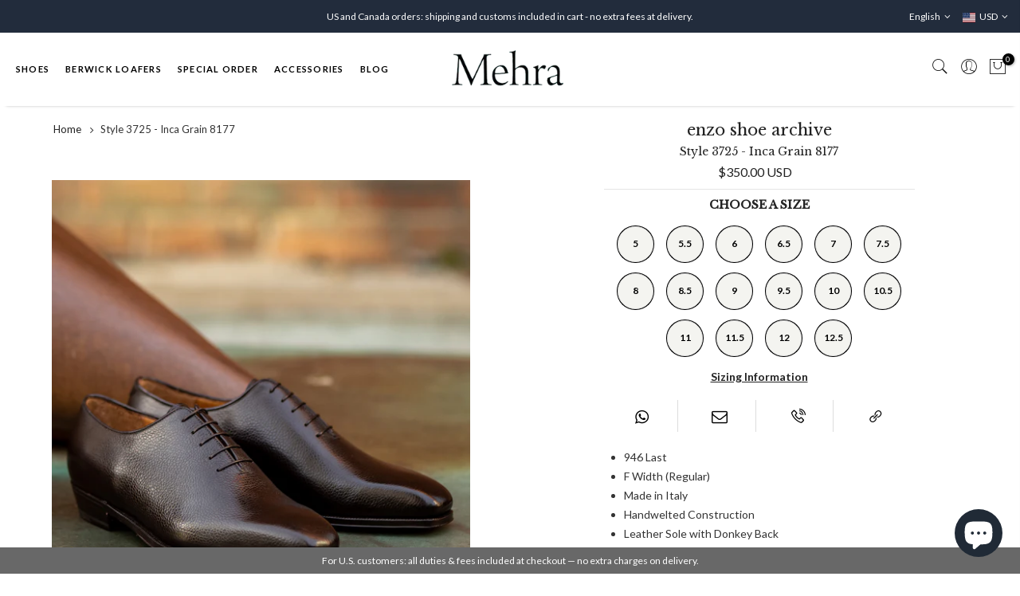

--- FILE ---
content_type: text/html; charset=utf-8
request_url: https://www.shopmehra.com/products/style-3725-inca-grain-8177-enzo-bonafe
body_size: 37649
content:
<!doctype html>
<html class="no-js" lang="en">
<head>
  <meta name="google-site-verification" content="TB87DUQPmuvDPThCLNCqlRTo4T8J8ZgdKsvEqQULUk0" />
  <meta name="facebook-domain-verification" content="4v36s766wzz0yq31f7dg9jty15kwvp" />
  <meta charset="utf-8">
  <meta name="viewport" content="width=device-width, initial-scale=1, shrink-to-fit=no, user-scalable=no">
  <meta name="theme-color" content="#222c3c">
  <meta name="format-detection" content="telephone=no">
  

  
   <link rel="canonical" href="https://www.shopmehra.com/products/style-3725-inca-grain-8177-enzo-bonafe">
    
  <link rel="prefetch" as="document" href="https://www.shopmehra.com">
  <link rel="dns-prefetch" href="https://cdn.shopify.com" crossorigin>
  <link rel="preconnect" href="https://cdn.shopify.com" crossorigin>
  <link rel="preconnect" href="https://monorail-edge.shopifysvc.com"><link rel="dns-prefetch" href="https://fonts.googleapis.com" crossorigin>
    <link rel="preconnect" href="https://fonts.googleapis.com" crossorigin>
    <link rel="dns-prefetch" href="https://fonts.gstatic.com" crossorigin>
    <link rel="preconnect" href="https://fonts.gstatic.com" crossorigin><link rel="alternate" hreflang="en" href="https://www.shopmehra.com/products/style-3725-inca-grain-8177-enzo-bonafe" />
  
  <link rel="preload" as="style" href="//www.shopmehra.com/cdn/shop/t/57/assets/pre_theme.min.css?v=35137313308806056981762264674">
  <link rel="preload" as="style" href="//www.shopmehra.com/cdn/shop/t/57/assets/theme.css?enable_css_minification=1&v=163019820027314601481762264674"><title>Enzo Bonafe Style 3725 - Inca Grain 8177 &ndash; Mehra</title><meta name="description" content="Enzo Bonafe Style 3725 - Inca Grain 8177 - Free Shipping"><link rel="shortcut icon" type="image/png" href="//www.shopmehra.com/cdn/shop/files/favicon_32x.png?v=1687165354"><!-- social-meta-tags.liquid --><meta name="keywords" content="Style 3725 - Inca Grain 8177,Mehra,www.shopmehra.com"/><meta name="author" content="London Design Company"><meta property="og:site_name" content="Mehra">
<meta property="og:url" content="https://www.shopmehra.com/products/style-3725-inca-grain-8177-enzo-bonafe">
<meta property="og:title" content="Style 3725 - Inca Grain 8177">
<meta property="og:type" content="og:product">
<meta property="og:description" content="Enzo Bonafe Style 3725 - Inca Grain 8177 - Free Shipping"><meta property="product:price:amount" content="350.00">
  <meta property="product:price:amount" content="USD"><meta property="og:image" content="http://www.shopmehra.com/cdn/shop/products/PA190012_1200x1200.jpg?v=1624251983"><meta property="og:image:secure_url" content="https://www.shopmehra.com/cdn/shop/products/PA190012_1200x1200.jpg?v=1624251983"><meta name="twitter:site" content="@shopmehra"><meta name="twitter:card" content="summary_large_image">
<meta name="twitter:title" content="Style 3725 - Inca Grain 8177">
<meta name="twitter:description" content="Enzo Bonafe Style 3725 - Inca Grain 8177 - Free Shipping">
<link href="//www.shopmehra.com/cdn/shop/t/57/assets/pre_theme.min.css?v=35137313308806056981762264674" rel="stylesheet" type="text/css" media="all" /><link rel="preload" as="script" href="//www.shopmehra.com/cdn/shop/t/57/assets/lazysizes.min.js?v=69261028471810094311762264674">
<link rel="preload" as="script" href="//www.shopmehra.com/cdn/shop/t/57/assets/nt_vendor.min.js?v=63039283586479772611762264674">
<script>document.documentElement.className = document.documentElement.className.replace('no-js', 'yes-js');const t_name = "product",designMode = false, t_cartCount = 0,ThemeNameT4='gecko',ThemeNameT42='ThemeIdT4Gecko',themeIDt4 = 132915462199,ck_hostname = 'gecko5-none',ThemeIdT4 = null,SopEmlT4="info@shopmehra.com",ThemePuT4 = '#purchase_codet4',t_shop_currency = "USD", t_moneyFormat = "\u003cspan class=money\u003e${{amount}}\u003c\/span\u003e", t_cart_url = "\/cart",t_cartadd_url = "\/cart\/add",t_cartchange_url = "\/cart\/change", pr_re_url = "\/recommendations\/products"; try {var T4AgentNT = (navigator.userAgent.indexOf('Chrome-Lighthouse') == -1)}catch(err){var T4AgentNT = true} function onloadt4relcss(_this) {_this.onload=null;if(T4AgentNT){_this.rel='stylesheet'}} (function () {window.onpageshow = function() {if (performance.navigation.type === 2) {document.dispatchEvent(new CustomEvent('cart:refresh'))} }; })();
var T4stt_str = { 
  "PleaseChoosePrOptions":"Please select some product options before adding this product to your cart.", 
  "will_not_ship":"Will not ship until \u003cspan class=\"jsnt\"\u003e{{date}}\u003c\/span\u003e",
  "will_stock_after":"Will be in stock after \u003cspan class=\"jsnt\"\u003e{{date}}\u003c\/span\u003e",
  "replace_item_atc":"Replace item",
  "replace_item_pre":"Replace item",
  "added_to_cart": "Product was successfully added to your cart.",
  "view_cart": "View cart",
  "continue_shopping": "Continue Shopping",
  "save_js":"-[sale]%","bannerCountdown":"%D days %H:%M:%S",
  "prItemCountdown":"%D Days %H:%M:%S",
  "countdown_days":"days",
  "countdown_hours":"hr",
  "countdown_mins":"min",
  "countdown_sec":"sc",
  "multiple_rates": "We found [number_of_rates] shipping rates available for [address], starting at [rate].",
  "one_rate": "We found one shipping rate available for [address].",
  "no_rates": "Sorry, we do not ship to this destination.",
  "rate_value": "[rate_title] at [rate]",
  "agree_checkout": "You must agree with the terms and conditions of sales to check out.",
  "added_text_cp":"Compare products"
};
</script>
<link rel="preload" href="//www.shopmehra.com/cdn/shop/t/57/assets/style.min.css?v=131238158327136454181762264674" as="style" onload="onloadt4relcss(this)"><link href="//www.shopmehra.com/cdn/shop/t/57/assets/theme.css?enable_css_minification=1&amp;v=163019820027314601481762264674" rel="stylesheet" type="text/css" media="all" /><link rel="preload" href="https://fonts.googleapis.com/css?family=Lato:300,300i,400,400i,500,500i,600,600i,700,700i,800,800i|Libre+Baskerville:300,300i,400,400i,500,500i&display=swap" as="style" onload="onloadt4relcss(this)"><link id="sett_clt4" rel="preload" href="//www.shopmehra.com/cdn/shop/t/57/assets/sett_cl.css?enable_css_minification=1&v=5740298550388578391762264674" as="style" onload="onloadt4relcss(this)"><link rel="preload" as="style" href="//www.shopmehra.com/cdn/shop/t/57/assets/custom.css?enable_css_minification=1&v=102449656527328668851762264674"><link href="//www.shopmehra.com/cdn/shop/t/57/assets/custom.css?enable_css_minification=1&amp;v=102449656527328668851762264674" rel="stylesheet" type="text/css" media="all" /><link rel="preload" href="//www.shopmehra.com/cdn/shop/t/57/assets/line-awesome.min.css?v=36930450349382045261762264674" as="style" onload="onloadt4relcss(this)">
<script id="js_lzt4" src="//www.shopmehra.com/cdn/shop/t/57/assets/lazysizes.min.js?v=69261028471810094311762264674" defer="defer"></script>
<script src="//www.shopmehra.com/cdn/shop/t/57/assets/nt_vendor.min.js?v=63039283586479772611762264674" defer="defer" id="js_ntt4"
  data-theme='//www.shopmehra.com/cdn/shop/t/57/assets/nt_theme.min.js?v=65410622528005430351762264674'
  data-stt='//www.shopmehra.com/cdn/shop/t/57/assets/nt_settings.js?enable_js_minification=1&v=131831481689190452731762264674'
  data-cat='//www.shopmehra.com/cdn/shop/t/57/assets/cat.min.js?v=97753716136325602581762264674' 
  data-sw='//www.shopmehra.com/cdn/shop/t/57/assets/swatch.min.js?v=94011124126883124911762264674'
  data-prjs='//www.shopmehra.com/cdn/shop/t/57/assets/produc.min.js?v=66856717831304081821762264674' 
  data-mail='//www.shopmehra.com/cdn/shop/t/57/assets/platform_mail.min.js?v=129658531127528416401762264674'
  data-my='//www.shopmehra.com/cdn/shop/t/57/assets/my.js?v=111603181540343972631762264674' data-cusp='https://cdn.shopify.com/s/javascripts/currencies.js' data-cur='//www.shopmehra.com/cdn/shop/t/57/assets/nt_currencies.min.js?v=150676962577186337141762264674' data-mdl='//www.shopmehra.com/cdn/shop/t/57/assets/module.min.js?v=72712877271928395091762264674'
  data-map='//www.shopmehra.com/cdn/shop/t/57/assets/maplace.min.js?6347'
  data-time='//www.shopmehra.com/cdn/shop/t/57/assets/spacetime.min.js?6347'
  data-ins='//www.shopmehra.com/cdn/shop/t/57/assets/nt_instagram.min.js?v=67982783334426809631762264674'
  data-user='//www.shopmehra.com/cdn/shop/t/57/assets/interactable.min.js?v=178425067897821673531762264674'
  data-add='//s7.addthis.com/js/300/addthis_widget.js#pubid=ra-56efaa05a768bd19'
  data-klaviyo='//www.klaviyo.com/media/js/public/klaviyo_subscribe.js'
  data-font='iconKalles , fakalles , Pe-icon-7-stroke , Font Awesome 5 Free:n9'
  data-fm='Lato'
  data-spcmn='//www.shopmehra.com/cdn/shopifycloud/storefront/assets/themes_support/shopify_common-5f594365.js'
  data-cust='//www.shopmehra.com/cdn/shop/t/57/assets/customerclnt.min.js?v=156813264816487175981762264674'
  data-cusjs='//www.shopmehra.com/cdn/shop/t/57/assets/custom.js?enable_js_minification=1&v=99808128437809121951762265227'
  data-desadm='//www.shopmehra.com/cdn/shop/t/57/assets/des_adm.min.js?v=67809252796298253121762264674'
  data-otherryv='//www.shopmehra.com/cdn/shop/t/57/assets/reviewOther.js?enable_js_minification=1&v=157077235154481297451762264674'></script><script>window.performance && window.performance.mark && window.performance.mark('shopify.content_for_header.start');</script><meta name="google-site-verification" content="V-DGSRYZQcvRsMAzOFQcAtO7oKvoyo__ly2Dz_YVYlM">
<meta name="facebook-domain-verification" content="qd7y25b035ja85c3j3q8u6hoxxlhmg">
<meta id="shopify-digital-wallet" name="shopify-digital-wallet" content="/12468109/digital_wallets/dialog">
<meta name="shopify-checkout-api-token" content="bfd44a392143fd49c58fceaedbb161f2">
<meta id="in-context-paypal-metadata" data-shop-id="12468109" data-venmo-supported="false" data-environment="production" data-locale="en_US" data-paypal-v4="true" data-currency="USD">
<link rel="alternate" hreflang="x-default" href="https://www.shopmehra.com/products/style-3725-inca-grain-8177-enzo-bonafe">
<link rel="alternate" hreflang="ja" href="https://www.shopmehra.com/ja/products/style-3725-inca-grain-8177-enzo-bonafe">
<link rel="alternate" hreflang="es" href="https://www.shopmehra.com/es/products/style-3725-inca-grain-8177-enzo-bonafe">
<link rel="alternate" type="application/json+oembed" href="https://www.shopmehra.com/products/style-3725-inca-grain-8177-enzo-bonafe.oembed">
<script async="async" src="/checkouts/internal/preloads.js?locale=en-US"></script>
<link rel="preconnect" href="https://shop.app" crossorigin="anonymous">
<script async="async" src="https://shop.app/checkouts/internal/preloads.js?locale=en-US&shop_id=12468109" crossorigin="anonymous"></script>
<script id="apple-pay-shop-capabilities" type="application/json">{"shopId":12468109,"countryCode":"CA","currencyCode":"USD","merchantCapabilities":["supports3DS"],"merchantId":"gid:\/\/shopify\/Shop\/12468109","merchantName":"Mehra","requiredBillingContactFields":["postalAddress","email","phone"],"requiredShippingContactFields":["postalAddress","email","phone"],"shippingType":"shipping","supportedNetworks":["visa","masterCard","amex","discover","jcb"],"total":{"type":"pending","label":"Mehra","amount":"1.00"},"shopifyPaymentsEnabled":true,"supportsSubscriptions":true}</script>
<script id="shopify-features" type="application/json">{"accessToken":"bfd44a392143fd49c58fceaedbb161f2","betas":["rich-media-storefront-analytics"],"domain":"www.shopmehra.com","predictiveSearch":true,"shopId":12468109,"locale":"en"}</script>
<script>var Shopify = Shopify || {};
Shopify.shop = "mahra-shoes.myshopify.com";
Shopify.locale = "en";
Shopify.currency = {"active":"USD","rate":"1.0"};
Shopify.country = "US";
Shopify.theme = {"name":"11-04-25 Maria updates Oct 30th - BK oct 10 2025","id":132915462199,"schema_name":"Gecko","schema_version":"5.8","theme_store_id":null,"role":"main"};
Shopify.theme.handle = "null";
Shopify.theme.style = {"id":null,"handle":null};
Shopify.cdnHost = "www.shopmehra.com/cdn";
Shopify.routes = Shopify.routes || {};
Shopify.routes.root = "/";</script>
<script type="module">!function(o){(o.Shopify=o.Shopify||{}).modules=!0}(window);</script>
<script>!function(o){function n(){var o=[];function n(){o.push(Array.prototype.slice.apply(arguments))}return n.q=o,n}var t=o.Shopify=o.Shopify||{};t.loadFeatures=n(),t.autoloadFeatures=n()}(window);</script>
<script>
  window.ShopifyPay = window.ShopifyPay || {};
  window.ShopifyPay.apiHost = "shop.app\/pay";
  window.ShopifyPay.redirectState = null;
</script>
<script id="shop-js-analytics" type="application/json">{"pageType":"product"}</script>
<script defer="defer" async type="module" src="//www.shopmehra.com/cdn/shopifycloud/shop-js/modules/v2/client.init-shop-cart-sync_D0dqhulL.en.esm.js"></script>
<script defer="defer" async type="module" src="//www.shopmehra.com/cdn/shopifycloud/shop-js/modules/v2/chunk.common_CpVO7qML.esm.js"></script>
<script type="module">
  await import("//www.shopmehra.com/cdn/shopifycloud/shop-js/modules/v2/client.init-shop-cart-sync_D0dqhulL.en.esm.js");
await import("//www.shopmehra.com/cdn/shopifycloud/shop-js/modules/v2/chunk.common_CpVO7qML.esm.js");

  window.Shopify.SignInWithShop?.initShopCartSync?.({"fedCMEnabled":true,"windoidEnabled":true});

</script>
<script>
  window.Shopify = window.Shopify || {};
  if (!window.Shopify.featureAssets) window.Shopify.featureAssets = {};
  window.Shopify.featureAssets['shop-js'] = {"shop-cart-sync":["modules/v2/client.shop-cart-sync_D9bwt38V.en.esm.js","modules/v2/chunk.common_CpVO7qML.esm.js"],"init-fed-cm":["modules/v2/client.init-fed-cm_BJ8NPuHe.en.esm.js","modules/v2/chunk.common_CpVO7qML.esm.js"],"init-shop-email-lookup-coordinator":["modules/v2/client.init-shop-email-lookup-coordinator_pVrP2-kG.en.esm.js","modules/v2/chunk.common_CpVO7qML.esm.js"],"shop-cash-offers":["modules/v2/client.shop-cash-offers_CNh7FWN-.en.esm.js","modules/v2/chunk.common_CpVO7qML.esm.js","modules/v2/chunk.modal_DKF6x0Jh.esm.js"],"init-shop-cart-sync":["modules/v2/client.init-shop-cart-sync_D0dqhulL.en.esm.js","modules/v2/chunk.common_CpVO7qML.esm.js"],"init-windoid":["modules/v2/client.init-windoid_DaoAelzT.en.esm.js","modules/v2/chunk.common_CpVO7qML.esm.js"],"shop-toast-manager":["modules/v2/client.shop-toast-manager_1DND8Tac.en.esm.js","modules/v2/chunk.common_CpVO7qML.esm.js"],"pay-button":["modules/v2/client.pay-button_CFeQi1r6.en.esm.js","modules/v2/chunk.common_CpVO7qML.esm.js"],"shop-button":["modules/v2/client.shop-button_Ca94MDdQ.en.esm.js","modules/v2/chunk.common_CpVO7qML.esm.js"],"shop-login-button":["modules/v2/client.shop-login-button_DPYNfp1Z.en.esm.js","modules/v2/chunk.common_CpVO7qML.esm.js","modules/v2/chunk.modal_DKF6x0Jh.esm.js"],"avatar":["modules/v2/client.avatar_BTnouDA3.en.esm.js"],"shop-follow-button":["modules/v2/client.shop-follow-button_BMKh4nJE.en.esm.js","modules/v2/chunk.common_CpVO7qML.esm.js","modules/v2/chunk.modal_DKF6x0Jh.esm.js"],"init-customer-accounts-sign-up":["modules/v2/client.init-customer-accounts-sign-up_CJXi5kRN.en.esm.js","modules/v2/client.shop-login-button_DPYNfp1Z.en.esm.js","modules/v2/chunk.common_CpVO7qML.esm.js","modules/v2/chunk.modal_DKF6x0Jh.esm.js"],"init-shop-for-new-customer-accounts":["modules/v2/client.init-shop-for-new-customer-accounts_BoBxkgWu.en.esm.js","modules/v2/client.shop-login-button_DPYNfp1Z.en.esm.js","modules/v2/chunk.common_CpVO7qML.esm.js","modules/v2/chunk.modal_DKF6x0Jh.esm.js"],"init-customer-accounts":["modules/v2/client.init-customer-accounts_DCuDTzpR.en.esm.js","modules/v2/client.shop-login-button_DPYNfp1Z.en.esm.js","modules/v2/chunk.common_CpVO7qML.esm.js","modules/v2/chunk.modal_DKF6x0Jh.esm.js"],"checkout-modal":["modules/v2/client.checkout-modal_U_3e4VxF.en.esm.js","modules/v2/chunk.common_CpVO7qML.esm.js","modules/v2/chunk.modal_DKF6x0Jh.esm.js"],"lead-capture":["modules/v2/client.lead-capture_DEgn0Z8u.en.esm.js","modules/v2/chunk.common_CpVO7qML.esm.js","modules/v2/chunk.modal_DKF6x0Jh.esm.js"],"shop-login":["modules/v2/client.shop-login_CoM5QKZ_.en.esm.js","modules/v2/chunk.common_CpVO7qML.esm.js","modules/v2/chunk.modal_DKF6x0Jh.esm.js"],"payment-terms":["modules/v2/client.payment-terms_BmrqWn8r.en.esm.js","modules/v2/chunk.common_CpVO7qML.esm.js","modules/v2/chunk.modal_DKF6x0Jh.esm.js"]};
</script>
<script>(function() {
  var isLoaded = false;
  function asyncLoad() {
    if (isLoaded) return;
    isLoaded = true;
    var urls = ["https:\/\/dashboard.mailerlite.com\/shopify\/15119\/1103625?shop=mahra-shoes.myshopify.com"];
    for (var i = 0; i < urls.length; i++) {
      var s = document.createElement('script');
      s.type = 'text/javascript';
      s.async = true;
      s.src = urls[i];
      var x = document.getElementsByTagName('script')[0];
      x.parentNode.insertBefore(s, x);
    }
  };
  if(window.attachEvent) {
    window.attachEvent('onload', asyncLoad);
  } else {
    window.addEventListener('load', asyncLoad, false);
  }
})();</script>
<script id="__st">var __st={"a":12468109,"offset":-28800,"reqid":"d33da7c9-eb59-4588-92b0-22bd15343fc9-1763938908","pageurl":"www.shopmehra.com\/products\/style-3725-inca-grain-8177-enzo-bonafe","u":"498f26306916","p":"product","rtyp":"product","rid":6573468188727};</script>
<script>window.ShopifyPaypalV4VisibilityTracking = true;</script>
<script id="captcha-bootstrap">!function(){'use strict';const t='contact',e='account',n='new_comment',o=[[t,t],['blogs',n],['comments',n],[t,'customer']],c=[[e,'customer_login'],[e,'guest_login'],[e,'recover_customer_password'],[e,'create_customer']],r=t=>t.map((([t,e])=>`form[action*='/${t}']:not([data-nocaptcha='true']) input[name='form_type'][value='${e}']`)).join(','),a=t=>()=>t?[...document.querySelectorAll(t)].map((t=>t.form)):[];function s(){const t=[...o],e=r(t);return a(e)}const i='password',u='form_key',d=['recaptcha-v3-token','g-recaptcha-response','h-captcha-response',i],f=()=>{try{return window.sessionStorage}catch{return}},m='__shopify_v',_=t=>t.elements[u];function p(t,e,n=!1){try{const o=window.sessionStorage,c=JSON.parse(o.getItem(e)),{data:r}=function(t){const{data:e,action:n}=t;return t[m]||n?{data:e,action:n}:{data:t,action:n}}(c);for(const[e,n]of Object.entries(r))t.elements[e]&&(t.elements[e].value=n);n&&o.removeItem(e)}catch(o){console.error('form repopulation failed',{error:o})}}const l='form_type',E='cptcha';function T(t){t.dataset[E]=!0}const w=window,h=w.document,L='Shopify',v='ce_forms',y='captcha';let A=!1;((t,e)=>{const n=(g='f06e6c50-85a8-45c8-87d0-21a2b65856fe',I='https://cdn.shopify.com/shopifycloud/storefront-forms-hcaptcha/ce_storefront_forms_captcha_hcaptcha.v1.5.2.iife.js',D={infoText:'Protected by hCaptcha',privacyText:'Privacy',termsText:'Terms'},(t,e,n)=>{const o=w[L][v],c=o.bindForm;if(c)return c(t,g,e,D).then(n);var r;o.q.push([[t,g,e,D],n]),r=I,A||(h.body.append(Object.assign(h.createElement('script'),{id:'captcha-provider',async:!0,src:r})),A=!0)});var g,I,D;w[L]=w[L]||{},w[L][v]=w[L][v]||{},w[L][v].q=[],w[L][y]=w[L][y]||{},w[L][y].protect=function(t,e){n(t,void 0,e),T(t)},Object.freeze(w[L][y]),function(t,e,n,w,h,L){const[v,y,A,g]=function(t,e,n){const i=e?o:[],u=t?c:[],d=[...i,...u],f=r(d),m=r(i),_=r(d.filter((([t,e])=>n.includes(e))));return[a(f),a(m),a(_),s()]}(w,h,L),I=t=>{const e=t.target;return e instanceof HTMLFormElement?e:e&&e.form},D=t=>v().includes(t);t.addEventListener('submit',(t=>{const e=I(t);if(!e)return;const n=D(e)&&!e.dataset.hcaptchaBound&&!e.dataset.recaptchaBound,o=_(e),c=g().includes(e)&&(!o||!o.value);(n||c)&&t.preventDefault(),c&&!n&&(function(t){try{if(!f())return;!function(t){const e=f();if(!e)return;const n=_(t);if(!n)return;const o=n.value;o&&e.removeItem(o)}(t);const e=Array.from(Array(32),(()=>Math.random().toString(36)[2])).join('');!function(t,e){_(t)||t.append(Object.assign(document.createElement('input'),{type:'hidden',name:u})),t.elements[u].value=e}(t,e),function(t,e){const n=f();if(!n)return;const o=[...t.querySelectorAll(`input[type='${i}']`)].map((({name:t})=>t)),c=[...d,...o],r={};for(const[a,s]of new FormData(t).entries())c.includes(a)||(r[a]=s);n.setItem(e,JSON.stringify({[m]:1,action:t.action,data:r}))}(t,e)}catch(e){console.error('failed to persist form',e)}}(e),e.submit())}));const S=(t,e)=>{t&&!t.dataset[E]&&(n(t,e.some((e=>e===t))),T(t))};for(const o of['focusin','change'])t.addEventListener(o,(t=>{const e=I(t);D(e)&&S(e,y())}));const B=e.get('form_key'),M=e.get(l),P=B&&M;t.addEventListener('DOMContentLoaded',(()=>{const t=y();if(P)for(const e of t)e.elements[l].value===M&&p(e,B);[...new Set([...A(),...v().filter((t=>'true'===t.dataset.shopifyCaptcha))])].forEach((e=>S(e,t)))}))}(h,new URLSearchParams(w.location.search),n,t,e,['guest_login'])})(!0,!0)}();</script>
<script integrity="sha256-52AcMU7V7pcBOXWImdc/TAGTFKeNjmkeM1Pvks/DTgc=" data-source-attribution="shopify.loadfeatures" defer="defer" src="//www.shopmehra.com/cdn/shopifycloud/storefront/assets/storefront/load_feature-81c60534.js" crossorigin="anonymous"></script>
<script crossorigin="anonymous" defer="defer" src="//www.shopmehra.com/cdn/shopifycloud/storefront/assets/shopify_pay/storefront-65b4c6d7.js?v=20250812"></script>
<script data-source-attribution="shopify.dynamic_checkout.dynamic.init">var Shopify=Shopify||{};Shopify.PaymentButton=Shopify.PaymentButton||{isStorefrontPortableWallets:!0,init:function(){window.Shopify.PaymentButton.init=function(){};var t=document.createElement("script");t.src="https://www.shopmehra.com/cdn/shopifycloud/portable-wallets/latest/portable-wallets.en.js",t.type="module",document.head.appendChild(t)}};
</script>
<script data-source-attribution="shopify.dynamic_checkout.buyer_consent">
  function portableWalletsHideBuyerConsent(e){var t=document.getElementById("shopify-buyer-consent"),n=document.getElementById("shopify-subscription-policy-button");t&&n&&(t.classList.add("hidden"),t.setAttribute("aria-hidden","true"),n.removeEventListener("click",e))}function portableWalletsShowBuyerConsent(e){var t=document.getElementById("shopify-buyer-consent"),n=document.getElementById("shopify-subscription-policy-button");t&&n&&(t.classList.remove("hidden"),t.removeAttribute("aria-hidden"),n.addEventListener("click",e))}window.Shopify?.PaymentButton&&(window.Shopify.PaymentButton.hideBuyerConsent=portableWalletsHideBuyerConsent,window.Shopify.PaymentButton.showBuyerConsent=portableWalletsShowBuyerConsent);
</script>
<script data-source-attribution="shopify.dynamic_checkout.cart.bootstrap">document.addEventListener("DOMContentLoaded",(function(){function t(){return document.querySelector("shopify-accelerated-checkout-cart, shopify-accelerated-checkout")}if(t())Shopify.PaymentButton.init();else{new MutationObserver((function(e,n){t()&&(Shopify.PaymentButton.init(),n.disconnect())})).observe(document.body,{childList:!0,subtree:!0})}}));
</script>
<link id="shopify-accelerated-checkout-styles" rel="stylesheet" media="screen" href="https://www.shopmehra.com/cdn/shopifycloud/portable-wallets/latest/accelerated-checkout-backwards-compat.css" crossorigin="anonymous">
<style id="shopify-accelerated-checkout-cart">
        #shopify-buyer-consent {
  margin-top: 1em;
  display: inline-block;
  width: 100%;
}

#shopify-buyer-consent.hidden {
  display: none;
}

#shopify-subscription-policy-button {
  background: none;
  border: none;
  padding: 0;
  text-decoration: underline;
  font-size: inherit;
  cursor: pointer;
}

#shopify-subscription-policy-button::before {
  box-shadow: none;
}

      </style>

<script>window.performance && window.performance.mark && window.performance.mark('shopify.content_for_header.end');</script> 

    <link href="//www.shopmehra.com/cdn/shop/t/57/assets/mahra-shoes.css?v=81145591053727571881762416956" rel="stylesheet" type="text/css" media="all" />

  
  <meta name="google-site-verification" content="TB87DUQPmuvDPThCLNCqlRTo4T8J8ZgdKsvEqQULUk0" />
  <script src="https://code.jquery.com/jquery-3.6.4.min.js"></script>
<!-- BEGIN app block: shopify://apps/judge-me-reviews/blocks/judgeme_core/61ccd3b1-a9f2-4160-9fe9-4fec8413e5d8 --><!-- Start of Judge.me Core -->




<link rel="dns-prefetch" href="https://cdnwidget.judge.me">
<link rel="dns-prefetch" href="https://cdn.judge.me">
<link rel="dns-prefetch" href="https://cdn1.judge.me">
<link rel="dns-prefetch" href="https://api.judge.me">

<script data-cfasync='false' class='jdgm-settings-script'>window.jdgmSettings={"pagination":5,"disable_web_reviews":true,"badge_no_review_text":"No Reviews","badge_n_reviews_text":"{{ n }} review/reviews","badge_star_color":"#222C3C","hide_badge_preview_if_no_reviews":true,"badge_hide_text":false,"enforce_center_preview_badge":false,"widget_title":"Customer Reviews","widget_open_form_text":"Write a review","widget_close_form_text":"Cancel review","widget_refresh_page_text":"Refresh page","widget_summary_text":"Based on {{ number_of_reviews }} review/reviews","widget_no_review_text":"Be the first to write a review","widget_name_field_text":"Display name","widget_verified_name_field_text":"Verified Name (public)","widget_name_placeholder_text":"Display name","widget_required_field_error_text":"This field is required.","widget_email_field_text":"Email address","widget_verified_email_field_text":"Verified Email (private, can not be edited)","widget_email_placeholder_text":"Your email address","widget_email_field_error_text":"Please enter a valid email address.","widget_rating_field_text":"Rating","widget_review_title_field_text":"Review Title","widget_review_title_placeholder_text":"Give your review a title","widget_review_body_field_text":"Review content","widget_review_body_placeholder_text":"Start writing here...","widget_pictures_field_text":"Picture/Video (optional)","widget_submit_review_text":"Submit Review","widget_submit_verified_review_text":"Submit Verified Review","widget_submit_success_msg_with_auto_publish":"Thank you! Please refresh the page in a few moments to see your review. You can remove or edit your review by logging into \u003ca href='https://judge.me/login' target='_blank' rel='nofollow noopener'\u003eJudge.me\u003c/a\u003e","widget_submit_success_msg_no_auto_publish":"Thank you! Your review will be published as soon as it is approved by the shop admin. You can remove or edit your review by logging into \u003ca href='https://judge.me/login' target='_blank' rel='nofollow noopener'\u003eJudge.me\u003c/a\u003e","widget_show_default_reviews_out_of_total_text":"Showing {{ n_reviews_shown }} out of {{ n_reviews }} reviews.","widget_show_all_link_text":"Show all","widget_show_less_link_text":"Show less","widget_author_said_text":"{{ reviewer_name }} said:","widget_days_text":"{{ n }} days ago","widget_weeks_text":"{{ n }} week/weeks ago","widget_months_text":"{{ n }} month/months ago","widget_years_text":"{{ n }} year/years ago","widget_yesterday_text":"Yesterday","widget_today_text":"Today","widget_replied_text":"\u003e\u003e {{ shop_name }} replied:","widget_read_more_text":"Read more","widget_rating_filter_see_all_text":"See all reviews","widget_sorting_most_recent_text":"Most Recent","widget_sorting_highest_rating_text":"Highest Rating","widget_sorting_lowest_rating_text":"Lowest Rating","widget_sorting_with_pictures_text":"Only Pictures","widget_sorting_most_helpful_text":"Most Helpful","widget_open_question_form_text":"Ask a question","widget_reviews_subtab_text":"Reviews","widget_questions_subtab_text":"Questions","widget_question_label_text":"Question","widget_answer_label_text":"Answer","widget_question_placeholder_text":"Write your question here","widget_submit_question_text":"Submit Question","widget_question_submit_success_text":"Thank you for your question! We will notify you once it gets answered.","widget_star_color":"#222C3C","verified_badge_text":"Verified","verified_badge_placement":"left-of-reviewer-name","widget_hide_border":false,"widget_social_share":false,"all_reviews_include_out_of_store_products":true,"all_reviews_out_of_store_text":"(out of store)","all_reviews_product_name_prefix_text":"about","enable_review_pictures":true,"widget_product_reviews_subtab_text":"Product Reviews","widget_shop_reviews_subtab_text":"Shop Reviews","widget_write_a_store_review_text":"Write a Store Review","widget_other_languages_heading":"Reviews in Other Languages","widget_translate_review_text":"Translate review to {{ language }}","widget_translating_review_text":"Translating...","widget_show_original_translation_text":"Show original ({{ language }})","widget_translate_review_failed_text":"Review couldn't be translated.","widget_translate_review_retry_text":"Retry","widget_translate_review_try_again_later_text":"Try again later","widget_sorting_pictures_first_text":"Pictures First","floating_tab_button_name":"★ Reviews","floating_tab_title":"Let customers speak for us","floating_tab_url":"","floating_tab_url_enabled":false,"all_reviews_text_badge_text":"Customers rate us {{ shop.metafields.judgeme.all_reviews_rating | round: 1 }}/5 based on {{ shop.metafields.judgeme.all_reviews_count }} reviews.","all_reviews_text_badge_text_branded_style":"{{ shop.metafields.judgeme.all_reviews_rating | round: 1 }} out of 5 stars based on {{ shop.metafields.judgeme.all_reviews_count }} reviews","all_reviews_text_badge_url":"","all_reviews_text_style":"branded","featured_carousel_title":"Let customers speak for us","featured_carousel_count_text":"from {{ n }} reviews","featured_carousel_url":"","verified_count_badge_style":"branded","verified_count_badge_url":"","picture_reminder_submit_button":"Upload Pictures","widget_sorting_videos_first_text":"Videos First","widget_review_pending_text":"Pending","remove_microdata_snippet":false,"preview_badge_no_question_text":"No questions","preview_badge_n_question_text":"{{ number_of_questions }} question/questions","widget_search_bar_placeholder":"Search reviews","widget_sorting_verified_only_text":"Verified only","featured_carousel_verified_badge_enable":true,"featured_carousel_more_reviews_button_text":"Read more reviews","featured_carousel_view_product_button_text":"View product","all_reviews_page_load_more_text":"Load More Reviews","widget_advanced_speed_features":5,"widget_public_name_text":"displayed publicly like","default_reviewer_name_has_non_latin":true,"widget_reviewer_anonymous":"Anonymous","medals_widget_title":"Judge.me Review Medals","widget_invalid_yt_video_url_error_text":"Not a YouTube video URL","widget_max_length_field_error_text":"Please enter no more than {0} characters.","widget_verified_by_shop_text":"Verified by Shop","widget_load_with_code_splitting":true,"widget_ugc_title":"Made by us, Shared by you","widget_ugc_subtitle":"Tag us to see your picture featured in our page","widget_ugc_primary_button_text":"Buy Now","widget_ugc_secondary_button_text":"Load More","widget_ugc_reviews_button_text":"View Reviews","widget_primary_color":"#222C3C","widget_summary_average_rating_text":"{{ average_rating }} out of 5","widget_media_grid_title":"Customer photos \u0026 videos","widget_media_grid_see_more_text":"See more","widget_verified_by_judgeme_text":"Verified by Judge.me","widget_verified_by_judgeme_text_in_store_medals":"Verified by Judge.me","widget_media_field_exceed_quantity_message":"Sorry, we can only accept {{ max_media }} for one review.","widget_media_field_exceed_limit_message":"{{ file_name }} is too large, please select a {{ media_type }} less than {{ size_limit }}MB.","widget_review_submitted_text":"Review Submitted!","widget_question_submitted_text":"Question Submitted!","widget_close_form_text_question":"Cancel","widget_write_your_answer_here_text":"Write your answer here","widget_enabled_branded_link":true,"widget_show_collected_by_judgeme":true,"widget_collected_by_judgeme_text":"collected by Judge.me","widget_load_more_text":"Load More","widget_full_review_text":"Full Review","widget_read_more_reviews_text":"Read More Reviews","widget_read_questions_text":"Read Questions","widget_questions_and_answers_text":"Questions \u0026 Answers","widget_verified_by_text":"Verified by","widget_verified_text":"Verified","widget_number_of_reviews_text":"{{ number_of_reviews }} reviews","widget_back_button_text":"Back","widget_next_button_text":"Next","widget_custom_forms_filter_button":"Filters","widget_show_review_information":true,"how_reviews_are_collected":"How reviews are collected?","widget_gdpr_statement":"How we use your data: We'll only contact you about the review you left, and only if necessary. By submitting your review, you agree to Judge.me's \u003ca href='https://judge.me/terms' target='_blank' rel='nofollow noopener'\u003eterms\u003c/a\u003e, \u003ca href='https://judge.me/privacy' target='_blank' rel='nofollow noopener'\u003eprivacy\u003c/a\u003e and \u003ca href='https://judge.me/content-policy' target='_blank' rel='nofollow noopener'\u003econtent\u003c/a\u003e policies.","review_snippet_widget_round_border_style":true,"review_snippet_widget_card_color":"#FFFFFF","review_snippet_widget_slider_arrows_background_color":"#FFFFFF","review_snippet_widget_slider_arrows_color":"#000000","review_snippet_widget_star_color":"#108474","all_reviews_product_variant_label_text":"Variant: ","widget_show_verified_branding":true,"review_content_screen_title_text":"How would you rate this product?","review_content_introduction_text":"We would love it if you would share a bit about your experience.","one_star_review_guidance_text":"Poor","five_star_review_guidance_text":"Great","customer_information_screen_title_text":"About you","customer_information_introduction_text":"Please tell us more about you.","custom_questions_screen_title_text":"Your experience in more detail","custom_questions_introduction_text":"Here are a few questions to help us understand more about your experience.","review_submitted_screen_title_text":"Thanks for your review!","review_submitted_screen_thank_you_text":"We are processing it and it will appear on the store soon.","review_submitted_screen_email_verification_text":"Please confirm your email by clicking the link we just sent you. This helps us keep reviews authentic.","review_submitted_request_store_review_text":"Would you like to share your experience of shopping with us?","review_submitted_review_other_products_text":"Would you like to review these products?","reviewer_media_screen_title_picture_text":"Share a picture","reviewer_media_introduction_picture_text":"Upload a photo to support your review.","reviewer_media_screen_title_video_text":"Share a video","reviewer_media_introduction_video_text":"Upload a video to support your review.","reviewer_media_screen_title_picture_or_video_text":"Share a picture or video","reviewer_media_introduction_picture_or_video_text":"Upload a photo or video to support your review.","reviewer_media_youtube_url_text":"Paste your Youtube URL here","advanced_settings_next_step_button_text":"Next","advanced_settings_close_review_button_text":"Close","write_review_flow_required_text":"Required","write_review_flow_privacy_message_text":"We respect your privacy.","write_review_flow_anonymous_text":"Post review as anonymous","write_review_flow_visibility_text":"This won't be visible to other customers.","write_review_flow_multiple_selection_help_text":"Select as many as you like","write_review_flow_single_selection_help_text":"Select one option","write_review_flow_required_field_error_text":"This field is required","write_review_flow_invalid_email_error_text":"Please enter a valid email address","write_review_flow_max_length_error_text":"Max. {{ max_length }} characters.","write_review_flow_media_upload_text":"\u003cb\u003eClick to upload\u003c/b\u003e or drag and drop","write_review_flow_gdpr_statement":"We'll only contact you about your review if necessary. By submitting your review, you agree to our \u003ca href='https://judge.me/terms' target='_blank' rel='nofollow noopener'\u003eterms and conditions\u003c/a\u003e and \u003ca href='https://judge.me/privacy' target='_blank' rel='nofollow noopener'\u003eprivacy policy\u003c/a\u003e.","transparency_badges_collected_via_store_invite_text":"Review collected via store invitation","transparency_badges_from_another_provider_text":"Review collected from another provider","transparency_badges_collected_from_store_visitor_text":"Review collected from a store visitor","transparency_badges_written_in_google_text":"Review written in Google","transparency_badges_written_in_etsy_text":"Review written in Etsy","transparency_badges_written_in_shop_app_text":"Review written in Shop App","transparency_badges_earned_reward_text":"Review earned a reward for future purchase","platform":"shopify","branding_url":"https://app.judge.me/reviews","branding_text":"Powered by Judge.me","locale":"en","reply_name":"Mehra","widget_version":"3.0","footer":true,"autopublish":true,"review_dates":true,"enable_custom_form":false,"shop_locale":"en","enable_multi_locales_translations":true,"show_review_title_input":true,"review_verification_email_status":"always","can_be_branded":true,"reply_name_text":"Mehra"};</script> <style class='jdgm-settings-style'>.jdgm-xx{left:0}:root{--jdgm-primary-color: #222C3C;--jdgm-secondary-color: rgba(34,44,60,0.1);--jdgm-star-color: #222C3C;--jdgm-write-review-text-color: white;--jdgm-write-review-bg-color: #222C3C;--jdgm-paginate-color: #222C3C;--jdgm-border-radius: 0;--jdgm-reviewer-name-color: #222C3C}.jdgm-histogram__bar-content{background-color:#222C3C}.jdgm-rev[data-verified-buyer=true] .jdgm-rev__icon.jdgm-rev__icon:after,.jdgm-rev__buyer-badge.jdgm-rev__buyer-badge{color:white;background-color:#222C3C}.jdgm-review-widget--small .jdgm-gallery.jdgm-gallery .jdgm-gallery__thumbnail-link:nth-child(8) .jdgm-gallery__thumbnail-wrapper.jdgm-gallery__thumbnail-wrapper:before{content:"See more"}@media only screen and (min-width: 768px){.jdgm-gallery.jdgm-gallery .jdgm-gallery__thumbnail-link:nth-child(8) .jdgm-gallery__thumbnail-wrapper.jdgm-gallery__thumbnail-wrapper:before{content:"See more"}}.jdgm-preview-badge .jdgm-star.jdgm-star{color:#222C3C}.jdgm-widget .jdgm-write-rev-link{display:none}.jdgm-widget .jdgm-rev-widg[data-number-of-reviews='0']{display:none}.jdgm-prev-badge[data-average-rating='0.00']{display:none !important}.jdgm-author-all-initials{display:none !important}.jdgm-author-last-initial{display:none !important}.jdgm-rev-widg__title{visibility:hidden}.jdgm-rev-widg__summary-text{visibility:hidden}.jdgm-prev-badge__text{visibility:hidden}.jdgm-rev__prod-link-prefix:before{content:'about'}.jdgm-rev__variant-label:before{content:'Variant: '}.jdgm-rev__out-of-store-text:before{content:'(out of store)'}@media only screen and (min-width: 768px){.jdgm-rev__pics .jdgm-rev_all-rev-page-picture-separator,.jdgm-rev__pics .jdgm-rev__product-picture{display:none}}@media only screen and (max-width: 768px){.jdgm-rev__pics .jdgm-rev_all-rev-page-picture-separator,.jdgm-rev__pics .jdgm-rev__product-picture{display:none}}.jdgm-preview-badge[data-template="product"]{display:none !important}.jdgm-preview-badge[data-template="collection"]{display:none !important}.jdgm-preview-badge[data-template="index"]{display:none !important}.jdgm-review-widget[data-from-snippet="true"]{display:none !important}.jdgm-verified-count-badget[data-from-snippet="true"]{display:none !important}.jdgm-carousel-wrapper[data-from-snippet="true"]{display:none !important}.jdgm-all-reviews-text[data-from-snippet="true"]{display:none !important}.jdgm-medals-section[data-from-snippet="true"]{display:none !important}.jdgm-ugc-media-wrapper[data-from-snippet="true"]{display:none !important}.jdgm-review-snippet-widget .jdgm-rev-snippet-widget__cards-container .jdgm-rev-snippet-card{border-radius:8px;background:#fff}.jdgm-review-snippet-widget .jdgm-rev-snippet-widget__cards-container .jdgm-rev-snippet-card__rev-rating .jdgm-star{color:#108474}.jdgm-review-snippet-widget .jdgm-rev-snippet-widget__prev-btn,.jdgm-review-snippet-widget .jdgm-rev-snippet-widget__next-btn{border-radius:50%;background:#fff}.jdgm-review-snippet-widget .jdgm-rev-snippet-widget__prev-btn>svg,.jdgm-review-snippet-widget .jdgm-rev-snippet-widget__next-btn>svg{fill:#000}.jdgm-full-rev-modal.rev-snippet-widget .jm-mfp-container .jm-mfp-content,.jdgm-full-rev-modal.rev-snippet-widget .jm-mfp-container .jdgm-full-rev__icon,.jdgm-full-rev-modal.rev-snippet-widget .jm-mfp-container .jdgm-full-rev__pic-img,.jdgm-full-rev-modal.rev-snippet-widget .jm-mfp-container .jdgm-full-rev__reply{border-radius:8px}.jdgm-full-rev-modal.rev-snippet-widget .jm-mfp-container .jdgm-full-rev[data-verified-buyer="true"] .jdgm-full-rev__icon::after{border-radius:8px}.jdgm-full-rev-modal.rev-snippet-widget .jm-mfp-container .jdgm-full-rev .jdgm-rev__buyer-badge{border-radius:calc( 8px / 2 )}.jdgm-full-rev-modal.rev-snippet-widget .jm-mfp-container .jdgm-full-rev .jdgm-full-rev__replier::before{content:'Mehra'}.jdgm-full-rev-modal.rev-snippet-widget .jm-mfp-container .jdgm-full-rev .jdgm-full-rev__product-button{border-radius:calc( 8px * 6 )}
</style> <style class='jdgm-settings-style'></style>

  
  
  
  <style class='jdgm-miracle-styles'>
  @-webkit-keyframes jdgm-spin{0%{-webkit-transform:rotate(0deg);-ms-transform:rotate(0deg);transform:rotate(0deg)}100%{-webkit-transform:rotate(359deg);-ms-transform:rotate(359deg);transform:rotate(359deg)}}@keyframes jdgm-spin{0%{-webkit-transform:rotate(0deg);-ms-transform:rotate(0deg);transform:rotate(0deg)}100%{-webkit-transform:rotate(359deg);-ms-transform:rotate(359deg);transform:rotate(359deg)}}@font-face{font-family:'JudgemeStar';src:url("[data-uri]") format("woff");font-weight:normal;font-style:normal}.jdgm-star{font-family:'JudgemeStar';display:inline !important;text-decoration:none !important;padding:0 4px 0 0 !important;margin:0 !important;font-weight:bold;opacity:1;-webkit-font-smoothing:antialiased;-moz-osx-font-smoothing:grayscale}.jdgm-star:hover{opacity:1}.jdgm-star:last-of-type{padding:0 !important}.jdgm-star.jdgm--on:before{content:"\e000"}.jdgm-star.jdgm--off:before{content:"\e001"}.jdgm-star.jdgm--half:before{content:"\e002"}.jdgm-widget *{margin:0;line-height:1.4;-webkit-box-sizing:border-box;-moz-box-sizing:border-box;box-sizing:border-box;-webkit-overflow-scrolling:touch}.jdgm-hidden{display:none !important;visibility:hidden !important}.jdgm-temp-hidden{display:none}.jdgm-spinner{width:40px;height:40px;margin:auto;border-radius:50%;border-top:2px solid #eee;border-right:2px solid #eee;border-bottom:2px solid #eee;border-left:2px solid #ccc;-webkit-animation:jdgm-spin 0.8s infinite linear;animation:jdgm-spin 0.8s infinite linear}.jdgm-prev-badge{display:block !important}

</style>


  
  
   


<script data-cfasync='false' class='jdgm-script'>
!function(e){window.jdgm=window.jdgm||{},jdgm.CDN_HOST="https://cdnwidget.judge.me/",jdgm.API_HOST="https://api.judge.me/",jdgm.CDN_BASE_URL="https://cdn.shopify.com/extensions/019aa746-a0e8-7052-b09b-ca194bc11f29/judgeme-extensions-231/assets/",
jdgm.docReady=function(d){(e.attachEvent?"complete"===e.readyState:"loading"!==e.readyState)?
setTimeout(d,0):e.addEventListener("DOMContentLoaded",d)},jdgm.loadCSS=function(d,t,o,a){
!o&&jdgm.loadCSS.requestedUrls.indexOf(d)>=0||(jdgm.loadCSS.requestedUrls.push(d),
(a=e.createElement("link")).rel="stylesheet",a.class="jdgm-stylesheet",a.media="nope!",
a.href=d,a.onload=function(){this.media="all",t&&setTimeout(t)},e.body.appendChild(a))},
jdgm.loadCSS.requestedUrls=[],jdgm.loadJS=function(e,d){var t=new XMLHttpRequest;
t.onreadystatechange=function(){4===t.readyState&&(Function(t.response)(),d&&d(t.response))},
t.open("GET",e),t.send()},jdgm.docReady((function(){(window.jdgmLoadCSS||e.querySelectorAll(
".jdgm-widget, .jdgm-all-reviews-page").length>0)&&(jdgmSettings.widget_load_with_code_splitting?
parseFloat(jdgmSettings.widget_version)>=3?jdgm.loadCSS(jdgm.CDN_HOST+"widget_v3/base.css"):
jdgm.loadCSS(jdgm.CDN_HOST+"widget/base.css"):jdgm.loadCSS(jdgm.CDN_HOST+"shopify_v2.css"),
jdgm.loadJS(jdgm.CDN_HOST+"loader.js"))}))}(document);
</script>
<noscript><link rel="stylesheet" type="text/css" media="all" href="https://cdnwidget.judge.me/shopify_v2.css"></noscript>

<!-- BEGIN app snippet: theme_fix_tags --><script>
  (function() {
    var jdgmThemeFixes = null;
    if (!jdgmThemeFixes) return;
    var thisThemeFix = jdgmThemeFixes[Shopify.theme.id];
    if (!thisThemeFix) return;

    if (thisThemeFix.html) {
      document.addEventListener("DOMContentLoaded", function() {
        var htmlDiv = document.createElement('div');
        htmlDiv.classList.add('jdgm-theme-fix-html');
        htmlDiv.innerHTML = thisThemeFix.html;
        document.body.append(htmlDiv);
      });
    };

    if (thisThemeFix.css) {
      var styleTag = document.createElement('style');
      styleTag.classList.add('jdgm-theme-fix-style');
      styleTag.innerHTML = thisThemeFix.css;
      document.head.append(styleTag);
    };

    if (thisThemeFix.js) {
      var scriptTag = document.createElement('script');
      scriptTag.classList.add('jdgm-theme-fix-script');
      scriptTag.innerHTML = thisThemeFix.js;
      document.head.append(scriptTag);
    };
  })();
</script>
<!-- END app snippet -->
<!-- End of Judge.me Core -->



<!-- END app block --><script src="https://cdn.shopify.com/extensions/7bc9bb47-adfa-4267-963e-cadee5096caf/inbox-1252/assets/inbox-chat-loader.js" type="text/javascript" defer="defer"></script>
<script src="https://cdn.shopify.com/extensions/019aa746-a0e8-7052-b09b-ca194bc11f29/judgeme-extensions-231/assets/loader.js" type="text/javascript" defer="defer"></script>
<link href="https://monorail-edge.shopifysvc.com" rel="dns-prefetch">
<script>(function(){if ("sendBeacon" in navigator && "performance" in window) {try {var session_token_from_headers = performance.getEntriesByType('navigation')[0].serverTiming.find(x => x.name == '_s').description;} catch {var session_token_from_headers = undefined;}var session_cookie_matches = document.cookie.match(/_shopify_s=([^;]*)/);var session_token_from_cookie = session_cookie_matches && session_cookie_matches.length === 2 ? session_cookie_matches[1] : "";var session_token = session_token_from_headers || session_token_from_cookie || "";function handle_abandonment_event(e) {var entries = performance.getEntries().filter(function(entry) {return /monorail-edge.shopifysvc.com/.test(entry.name);});if (!window.abandonment_tracked && entries.length === 0) {window.abandonment_tracked = true;var currentMs = Date.now();var navigation_start = performance.timing.navigationStart;var payload = {shop_id: 12468109,url: window.location.href,navigation_start,duration: currentMs - navigation_start,session_token,page_type: "product"};window.navigator.sendBeacon("https://monorail-edge.shopifysvc.com/v1/produce", JSON.stringify({schema_id: "online_store_buyer_site_abandonment/1.1",payload: payload,metadata: {event_created_at_ms: currentMs,event_sent_at_ms: currentMs}}));}}window.addEventListener('pagehide', handle_abandonment_event);}}());</script>
<script id="web-pixels-manager-setup">(function e(e,d,r,n,o){if(void 0===o&&(o={}),!Boolean(null===(a=null===(i=window.Shopify)||void 0===i?void 0:i.analytics)||void 0===a?void 0:a.replayQueue)){var i,a;window.Shopify=window.Shopify||{};var t=window.Shopify;t.analytics=t.analytics||{};var s=t.analytics;s.replayQueue=[],s.publish=function(e,d,r){return s.replayQueue.push([e,d,r]),!0};try{self.performance.mark("wpm:start")}catch(e){}var l=function(){var e={modern:/Edge?\/(1{2}[4-9]|1[2-9]\d|[2-9]\d{2}|\d{4,})\.\d+(\.\d+|)|Firefox\/(1{2}[4-9]|1[2-9]\d|[2-9]\d{2}|\d{4,})\.\d+(\.\d+|)|Chrom(ium|e)\/(9{2}|\d{3,})\.\d+(\.\d+|)|(Maci|X1{2}).+ Version\/(15\.\d+|(1[6-9]|[2-9]\d|\d{3,})\.\d+)([,.]\d+|)( \(\w+\)|)( Mobile\/\w+|) Safari\/|Chrome.+OPR\/(9{2}|\d{3,})\.\d+\.\d+|(CPU[ +]OS|iPhone[ +]OS|CPU[ +]iPhone|CPU IPhone OS|CPU iPad OS)[ +]+(15[._]\d+|(1[6-9]|[2-9]\d|\d{3,})[._]\d+)([._]\d+|)|Android:?[ /-](13[3-9]|1[4-9]\d|[2-9]\d{2}|\d{4,})(\.\d+|)(\.\d+|)|Android.+Firefox\/(13[5-9]|1[4-9]\d|[2-9]\d{2}|\d{4,})\.\d+(\.\d+|)|Android.+Chrom(ium|e)\/(13[3-9]|1[4-9]\d|[2-9]\d{2}|\d{4,})\.\d+(\.\d+|)|SamsungBrowser\/([2-9]\d|\d{3,})\.\d+/,legacy:/Edge?\/(1[6-9]|[2-9]\d|\d{3,})\.\d+(\.\d+|)|Firefox\/(5[4-9]|[6-9]\d|\d{3,})\.\d+(\.\d+|)|Chrom(ium|e)\/(5[1-9]|[6-9]\d|\d{3,})\.\d+(\.\d+|)([\d.]+$|.*Safari\/(?![\d.]+ Edge\/[\d.]+$))|(Maci|X1{2}).+ Version\/(10\.\d+|(1[1-9]|[2-9]\d|\d{3,})\.\d+)([,.]\d+|)( \(\w+\)|)( Mobile\/\w+|) Safari\/|Chrome.+OPR\/(3[89]|[4-9]\d|\d{3,})\.\d+\.\d+|(CPU[ +]OS|iPhone[ +]OS|CPU[ +]iPhone|CPU IPhone OS|CPU iPad OS)[ +]+(10[._]\d+|(1[1-9]|[2-9]\d|\d{3,})[._]\d+)([._]\d+|)|Android:?[ /-](13[3-9]|1[4-9]\d|[2-9]\d{2}|\d{4,})(\.\d+|)(\.\d+|)|Mobile Safari.+OPR\/([89]\d|\d{3,})\.\d+\.\d+|Android.+Firefox\/(13[5-9]|1[4-9]\d|[2-9]\d{2}|\d{4,})\.\d+(\.\d+|)|Android.+Chrom(ium|e)\/(13[3-9]|1[4-9]\d|[2-9]\d{2}|\d{4,})\.\d+(\.\d+|)|Android.+(UC? ?Browser|UCWEB|U3)[ /]?(15\.([5-9]|\d{2,})|(1[6-9]|[2-9]\d|\d{3,})\.\d+)\.\d+|SamsungBrowser\/(5\.\d+|([6-9]|\d{2,})\.\d+)|Android.+MQ{2}Browser\/(14(\.(9|\d{2,})|)|(1[5-9]|[2-9]\d|\d{3,})(\.\d+|))(\.\d+|)|K[Aa][Ii]OS\/(3\.\d+|([4-9]|\d{2,})\.\d+)(\.\d+|)/},d=e.modern,r=e.legacy,n=navigator.userAgent;return n.match(d)?"modern":n.match(r)?"legacy":"unknown"}(),u="modern"===l?"modern":"legacy",c=(null!=n?n:{modern:"",legacy:""})[u],f=function(e){return[e.baseUrl,"/wpm","/b",e.hashVersion,"modern"===e.buildTarget?"m":"l",".js"].join("")}({baseUrl:d,hashVersion:r,buildTarget:u}),m=function(e){var d=e.version,r=e.bundleTarget,n=e.surface,o=e.pageUrl,i=e.monorailEndpoint;return{emit:function(e){var a=e.status,t=e.errorMsg,s=(new Date).getTime(),l=JSON.stringify({metadata:{event_sent_at_ms:s},events:[{schema_id:"web_pixels_manager_load/3.1",payload:{version:d,bundle_target:r,page_url:o,status:a,surface:n,error_msg:t},metadata:{event_created_at_ms:s}}]});if(!i)return console&&console.warn&&console.warn("[Web Pixels Manager] No Monorail endpoint provided, skipping logging."),!1;try{return self.navigator.sendBeacon.bind(self.navigator)(i,l)}catch(e){}var u=new XMLHttpRequest;try{return u.open("POST",i,!0),u.setRequestHeader("Content-Type","text/plain"),u.send(l),!0}catch(e){return console&&console.warn&&console.warn("[Web Pixels Manager] Got an unhandled error while logging to Monorail."),!1}}}}({version:r,bundleTarget:l,surface:e.surface,pageUrl:self.location.href,monorailEndpoint:e.monorailEndpoint});try{o.browserTarget=l,function(e){var d=e.src,r=e.async,n=void 0===r||r,o=e.onload,i=e.onerror,a=e.sri,t=e.scriptDataAttributes,s=void 0===t?{}:t,l=document.createElement("script"),u=document.querySelector("head"),c=document.querySelector("body");if(l.async=n,l.src=d,a&&(l.integrity=a,l.crossOrigin="anonymous"),s)for(var f in s)if(Object.prototype.hasOwnProperty.call(s,f))try{l.dataset[f]=s[f]}catch(e){}if(o&&l.addEventListener("load",o),i&&l.addEventListener("error",i),u)u.appendChild(l);else{if(!c)throw new Error("Did not find a head or body element to append the script");c.appendChild(l)}}({src:f,async:!0,onload:function(){if(!function(){var e,d;return Boolean(null===(d=null===(e=window.Shopify)||void 0===e?void 0:e.analytics)||void 0===d?void 0:d.initialized)}()){var d=window.webPixelsManager.init(e)||void 0;if(d){var r=window.Shopify.analytics;r.replayQueue.forEach((function(e){var r=e[0],n=e[1],o=e[2];d.publishCustomEvent(r,n,o)})),r.replayQueue=[],r.publish=d.publishCustomEvent,r.visitor=d.visitor,r.initialized=!0}}},onerror:function(){return m.emit({status:"failed",errorMsg:"".concat(f," has failed to load")})},sri:function(e){var d=/^sha384-[A-Za-z0-9+/=]+$/;return"string"==typeof e&&d.test(e)}(c)?c:"",scriptDataAttributes:o}),m.emit({status:"loading"})}catch(e){m.emit({status:"failed",errorMsg:(null==e?void 0:e.message)||"Unknown error"})}}})({shopId: 12468109,storefrontBaseUrl: "https://www.shopmehra.com",extensionsBaseUrl: "https://extensions.shopifycdn.com/cdn/shopifycloud/web-pixels-manager",monorailEndpoint: "https://monorail-edge.shopifysvc.com/unstable/produce_batch",surface: "storefront-renderer",enabledBetaFlags: ["2dca8a86"],webPixelsConfigList: [{"id":"717258807","configuration":"{\"webPixelName\":\"Judge.me\"}","eventPayloadVersion":"v1","runtimeContext":"STRICT","scriptVersion":"34ad157958823915625854214640f0bf","type":"APP","apiClientId":683015,"privacyPurposes":["ANALYTICS"],"dataSharingAdjustments":{"protectedCustomerApprovalScopes":["read_customer_email","read_customer_name","read_customer_personal_data","read_customer_phone"]}},{"id":"371654711","configuration":"{\"config\":\"{\\\"pixel_id\\\":\\\"G-8VCYMD3YN1\\\",\\\"target_country\\\":\\\"US\\\",\\\"gtag_events\\\":[{\\\"type\\\":\\\"search\\\",\\\"action_label\\\":\\\"G-8VCYMD3YN1\\\"},{\\\"type\\\":\\\"begin_checkout\\\",\\\"action_label\\\":\\\"G-8VCYMD3YN1\\\"},{\\\"type\\\":\\\"view_item\\\",\\\"action_label\\\":[\\\"G-8VCYMD3YN1\\\",\\\"MC-P0PTWSTV0F\\\"]},{\\\"type\\\":\\\"purchase\\\",\\\"action_label\\\":[\\\"G-8VCYMD3YN1\\\",\\\"MC-P0PTWSTV0F\\\"]},{\\\"type\\\":\\\"page_view\\\",\\\"action_label\\\":[\\\"G-8VCYMD3YN1\\\",\\\"MC-P0PTWSTV0F\\\"]},{\\\"type\\\":\\\"add_payment_info\\\",\\\"action_label\\\":\\\"G-8VCYMD3YN1\\\"},{\\\"type\\\":\\\"add_to_cart\\\",\\\"action_label\\\":\\\"G-8VCYMD3YN1\\\"}],\\\"enable_monitoring_mode\\\":false}\"}","eventPayloadVersion":"v1","runtimeContext":"OPEN","scriptVersion":"b2a88bafab3e21179ed38636efcd8a93","type":"APP","apiClientId":1780363,"privacyPurposes":[],"dataSharingAdjustments":{"protectedCustomerApprovalScopes":["read_customer_address","read_customer_email","read_customer_name","read_customer_personal_data","read_customer_phone"]}},{"id":"161644599","configuration":"{\"pixel_id\":\"1036258571513363\",\"pixel_type\":\"facebook_pixel\",\"metaapp_system_user_token\":\"-\"}","eventPayloadVersion":"v1","runtimeContext":"OPEN","scriptVersion":"ca16bc87fe92b6042fbaa3acc2fbdaa6","type":"APP","apiClientId":2329312,"privacyPurposes":["ANALYTICS","MARKETING","SALE_OF_DATA"],"dataSharingAdjustments":{"protectedCustomerApprovalScopes":["read_customer_address","read_customer_email","read_customer_name","read_customer_personal_data","read_customer_phone"]}},{"id":"9666615","eventPayloadVersion":"1","runtimeContext":"LAX","scriptVersion":"1","type":"CUSTOM","privacyPurposes":["ANALYTICS","MARKETING","SALE_OF_DATA"],"name":"berwick purchase "},{"id":"shopify-app-pixel","configuration":"{}","eventPayloadVersion":"v1","runtimeContext":"STRICT","scriptVersion":"0450","apiClientId":"shopify-pixel","type":"APP","privacyPurposes":["ANALYTICS","MARKETING"]},{"id":"shopify-custom-pixel","eventPayloadVersion":"v1","runtimeContext":"LAX","scriptVersion":"0450","apiClientId":"shopify-pixel","type":"CUSTOM","privacyPurposes":["ANALYTICS","MARKETING"]}],isMerchantRequest: false,initData: {"shop":{"name":"Mehra","paymentSettings":{"currencyCode":"USD"},"myshopifyDomain":"mahra-shoes.myshopify.com","countryCode":"CA","storefrontUrl":"https:\/\/www.shopmehra.com"},"customer":null,"cart":null,"checkout":null,"productVariants":[{"price":{"amount":350.0,"currencyCode":"USD"},"product":{"title":"Style 3725 - Inca Grain 8177","vendor":"enzo shoe archive","id":"6573468188727","untranslatedTitle":"Style 3725 - Inca Grain 8177","url":"\/products\/style-3725-inca-grain-8177-enzo-bonafe","type":"Oxfords"},"id":"39386942865463","image":{"src":"\/\/www.shopmehra.com\/cdn\/shop\/products\/PA190012.jpg?v=1624251983"},"sku":null,"title":"5","untranslatedTitle":"5"},{"price":{"amount":350.0,"currencyCode":"USD"},"product":{"title":"Style 3725 - Inca Grain 8177","vendor":"enzo shoe archive","id":"6573468188727","untranslatedTitle":"Style 3725 - Inca Grain 8177","url":"\/products\/style-3725-inca-grain-8177-enzo-bonafe","type":"Oxfords"},"id":"39386942898231","image":{"src":"\/\/www.shopmehra.com\/cdn\/shop\/products\/PA190012.jpg?v=1624251983"},"sku":null,"title":"5.5","untranslatedTitle":"5.5"},{"price":{"amount":350.0,"currencyCode":"USD"},"product":{"title":"Style 3725 - Inca Grain 8177","vendor":"enzo shoe archive","id":"6573468188727","untranslatedTitle":"Style 3725 - Inca Grain 8177","url":"\/products\/style-3725-inca-grain-8177-enzo-bonafe","type":"Oxfords"},"id":"39386942930999","image":{"src":"\/\/www.shopmehra.com\/cdn\/shop\/products\/PA190012.jpg?v=1624251983"},"sku":null,"title":"6","untranslatedTitle":"6"},{"price":{"amount":350.0,"currencyCode":"USD"},"product":{"title":"Style 3725 - Inca Grain 8177","vendor":"enzo shoe archive","id":"6573468188727","untranslatedTitle":"Style 3725 - Inca Grain 8177","url":"\/products\/style-3725-inca-grain-8177-enzo-bonafe","type":"Oxfords"},"id":"39386942963767","image":{"src":"\/\/www.shopmehra.com\/cdn\/shop\/products\/PA190012.jpg?v=1624251983"},"sku":null,"title":"6.5","untranslatedTitle":"6.5"},{"price":{"amount":350.0,"currencyCode":"USD"},"product":{"title":"Style 3725 - Inca Grain 8177","vendor":"enzo shoe archive","id":"6573468188727","untranslatedTitle":"Style 3725 - Inca Grain 8177","url":"\/products\/style-3725-inca-grain-8177-enzo-bonafe","type":"Oxfords"},"id":"39386942996535","image":{"src":"\/\/www.shopmehra.com\/cdn\/shop\/products\/PA190012.jpg?v=1624251983"},"sku":null,"title":"7","untranslatedTitle":"7"},{"price":{"amount":350.0,"currencyCode":"USD"},"product":{"title":"Style 3725 - Inca Grain 8177","vendor":"enzo shoe archive","id":"6573468188727","untranslatedTitle":"Style 3725 - Inca Grain 8177","url":"\/products\/style-3725-inca-grain-8177-enzo-bonafe","type":"Oxfords"},"id":"39386943029303","image":{"src":"\/\/www.shopmehra.com\/cdn\/shop\/products\/PA190012.jpg?v=1624251983"},"sku":null,"title":"7.5","untranslatedTitle":"7.5"},{"price":{"amount":350.0,"currencyCode":"USD"},"product":{"title":"Style 3725 - Inca Grain 8177","vendor":"enzo shoe archive","id":"6573468188727","untranslatedTitle":"Style 3725 - Inca Grain 8177","url":"\/products\/style-3725-inca-grain-8177-enzo-bonafe","type":"Oxfords"},"id":"39386943062071","image":{"src":"\/\/www.shopmehra.com\/cdn\/shop\/products\/PA190012.jpg?v=1624251983"},"sku":null,"title":"8","untranslatedTitle":"8"},{"price":{"amount":350.0,"currencyCode":"USD"},"product":{"title":"Style 3725 - Inca Grain 8177","vendor":"enzo shoe archive","id":"6573468188727","untranslatedTitle":"Style 3725 - Inca Grain 8177","url":"\/products\/style-3725-inca-grain-8177-enzo-bonafe","type":"Oxfords"},"id":"39386943094839","image":{"src":"\/\/www.shopmehra.com\/cdn\/shop\/products\/PA190012.jpg?v=1624251983"},"sku":null,"title":"8.5","untranslatedTitle":"8.5"},{"price":{"amount":350.0,"currencyCode":"USD"},"product":{"title":"Style 3725 - Inca Grain 8177","vendor":"enzo shoe archive","id":"6573468188727","untranslatedTitle":"Style 3725 - Inca Grain 8177","url":"\/products\/style-3725-inca-grain-8177-enzo-bonafe","type":"Oxfords"},"id":"39386943127607","image":{"src":"\/\/www.shopmehra.com\/cdn\/shop\/products\/PA190012.jpg?v=1624251983"},"sku":null,"title":"9","untranslatedTitle":"9"},{"price":{"amount":350.0,"currencyCode":"USD"},"product":{"title":"Style 3725 - Inca Grain 8177","vendor":"enzo shoe archive","id":"6573468188727","untranslatedTitle":"Style 3725 - Inca Grain 8177","url":"\/products\/style-3725-inca-grain-8177-enzo-bonafe","type":"Oxfords"},"id":"39386943160375","image":{"src":"\/\/www.shopmehra.com\/cdn\/shop\/products\/PA190012.jpg?v=1624251983"},"sku":null,"title":"9.5","untranslatedTitle":"9.5"},{"price":{"amount":350.0,"currencyCode":"USD"},"product":{"title":"Style 3725 - Inca Grain 8177","vendor":"enzo shoe archive","id":"6573468188727","untranslatedTitle":"Style 3725 - Inca Grain 8177","url":"\/products\/style-3725-inca-grain-8177-enzo-bonafe","type":"Oxfords"},"id":"39386943193143","image":{"src":"\/\/www.shopmehra.com\/cdn\/shop\/products\/PA190012.jpg?v=1624251983"},"sku":null,"title":"10","untranslatedTitle":"10"},{"price":{"amount":350.0,"currencyCode":"USD"},"product":{"title":"Style 3725 - Inca Grain 8177","vendor":"enzo shoe archive","id":"6573468188727","untranslatedTitle":"Style 3725 - Inca Grain 8177","url":"\/products\/style-3725-inca-grain-8177-enzo-bonafe","type":"Oxfords"},"id":"39386943225911","image":{"src":"\/\/www.shopmehra.com\/cdn\/shop\/products\/PA190012.jpg?v=1624251983"},"sku":null,"title":"10.5","untranslatedTitle":"10.5"},{"price":{"amount":350.0,"currencyCode":"USD"},"product":{"title":"Style 3725 - Inca Grain 8177","vendor":"enzo shoe archive","id":"6573468188727","untranslatedTitle":"Style 3725 - Inca Grain 8177","url":"\/products\/style-3725-inca-grain-8177-enzo-bonafe","type":"Oxfords"},"id":"39386943258679","image":{"src":"\/\/www.shopmehra.com\/cdn\/shop\/products\/PA190012.jpg?v=1624251983"},"sku":null,"title":"11","untranslatedTitle":"11"},{"price":{"amount":350.0,"currencyCode":"USD"},"product":{"title":"Style 3725 - Inca Grain 8177","vendor":"enzo shoe archive","id":"6573468188727","untranslatedTitle":"Style 3725 - Inca Grain 8177","url":"\/products\/style-3725-inca-grain-8177-enzo-bonafe","type":"Oxfords"},"id":"39386943291447","image":{"src":"\/\/www.shopmehra.com\/cdn\/shop\/products\/PA190012.jpg?v=1624251983"},"sku":null,"title":"11.5","untranslatedTitle":"11.5"},{"price":{"amount":350.0,"currencyCode":"USD"},"product":{"title":"Style 3725 - Inca Grain 8177","vendor":"enzo shoe archive","id":"6573468188727","untranslatedTitle":"Style 3725 - Inca Grain 8177","url":"\/products\/style-3725-inca-grain-8177-enzo-bonafe","type":"Oxfords"},"id":"39386943324215","image":{"src":"\/\/www.shopmehra.com\/cdn\/shop\/products\/PA190012.jpg?v=1624251983"},"sku":null,"title":"12","untranslatedTitle":"12"},{"price":{"amount":350.0,"currencyCode":"USD"},"product":{"title":"Style 3725 - Inca Grain 8177","vendor":"enzo shoe archive","id":"6573468188727","untranslatedTitle":"Style 3725 - Inca Grain 8177","url":"\/products\/style-3725-inca-grain-8177-enzo-bonafe","type":"Oxfords"},"id":"39386943356983","image":{"src":"\/\/www.shopmehra.com\/cdn\/shop\/products\/PA190012.jpg?v=1624251983"},"sku":null,"title":"12.5","untranslatedTitle":"12.5"}],"purchasingCompany":null},},"https://www.shopmehra.com/cdn","ae1676cfwd2530674p4253c800m34e853cb",{"modern":"","legacy":""},{"shopId":"12468109","storefrontBaseUrl":"https:\/\/www.shopmehra.com","extensionBaseUrl":"https:\/\/extensions.shopifycdn.com\/cdn\/shopifycloud\/web-pixels-manager","surface":"storefront-renderer","enabledBetaFlags":"[\"2dca8a86\"]","isMerchantRequest":"false","hashVersion":"ae1676cfwd2530674p4253c800m34e853cb","publish":"custom","events":"[[\"page_viewed\",{}],[\"product_viewed\",{\"productVariant\":{\"price\":{\"amount\":350.0,\"currencyCode\":\"USD\"},\"product\":{\"title\":\"Style 3725 - Inca Grain 8177\",\"vendor\":\"enzo shoe archive\",\"id\":\"6573468188727\",\"untranslatedTitle\":\"Style 3725 - Inca Grain 8177\",\"url\":\"\/products\/style-3725-inca-grain-8177-enzo-bonafe\",\"type\":\"Oxfords\"},\"id\":\"39386942865463\",\"image\":{\"src\":\"\/\/www.shopmehra.com\/cdn\/shop\/products\/PA190012.jpg?v=1624251983\"},\"sku\":null,\"title\":\"5\",\"untranslatedTitle\":\"5\"}}]]"});</script><script>
  window.ShopifyAnalytics = window.ShopifyAnalytics || {};
  window.ShopifyAnalytics.meta = window.ShopifyAnalytics.meta || {};
  window.ShopifyAnalytics.meta.currency = 'USD';
  var meta = {"product":{"id":6573468188727,"gid":"gid:\/\/shopify\/Product\/6573468188727","vendor":"enzo shoe archive","type":"Oxfords","variants":[{"id":39386942865463,"price":35000,"name":"Style 3725 - Inca Grain 8177 - 5","public_title":"5","sku":null},{"id":39386942898231,"price":35000,"name":"Style 3725 - Inca Grain 8177 - 5.5","public_title":"5.5","sku":null},{"id":39386942930999,"price":35000,"name":"Style 3725 - Inca Grain 8177 - 6","public_title":"6","sku":null},{"id":39386942963767,"price":35000,"name":"Style 3725 - Inca Grain 8177 - 6.5","public_title":"6.5","sku":null},{"id":39386942996535,"price":35000,"name":"Style 3725 - Inca Grain 8177 - 7","public_title":"7","sku":null},{"id":39386943029303,"price":35000,"name":"Style 3725 - Inca Grain 8177 - 7.5","public_title":"7.5","sku":null},{"id":39386943062071,"price":35000,"name":"Style 3725 - Inca Grain 8177 - 8","public_title":"8","sku":null},{"id":39386943094839,"price":35000,"name":"Style 3725 - Inca Grain 8177 - 8.5","public_title":"8.5","sku":null},{"id":39386943127607,"price":35000,"name":"Style 3725 - Inca Grain 8177 - 9","public_title":"9","sku":null},{"id":39386943160375,"price":35000,"name":"Style 3725 - Inca Grain 8177 - 9.5","public_title":"9.5","sku":null},{"id":39386943193143,"price":35000,"name":"Style 3725 - Inca Grain 8177 - 10","public_title":"10","sku":null},{"id":39386943225911,"price":35000,"name":"Style 3725 - Inca Grain 8177 - 10.5","public_title":"10.5","sku":null},{"id":39386943258679,"price":35000,"name":"Style 3725 - Inca Grain 8177 - 11","public_title":"11","sku":null},{"id":39386943291447,"price":35000,"name":"Style 3725 - Inca Grain 8177 - 11.5","public_title":"11.5","sku":null},{"id":39386943324215,"price":35000,"name":"Style 3725 - Inca Grain 8177 - 12","public_title":"12","sku":null},{"id":39386943356983,"price":35000,"name":"Style 3725 - Inca Grain 8177 - 12.5","public_title":"12.5","sku":null}],"remote":false},"page":{"pageType":"product","resourceType":"product","resourceId":6573468188727}};
  for (var attr in meta) {
    window.ShopifyAnalytics.meta[attr] = meta[attr];
  }
</script>
<script class="analytics">
  (function () {
    var customDocumentWrite = function(content) {
      var jquery = null;

      if (window.jQuery) {
        jquery = window.jQuery;
      } else if (window.Checkout && window.Checkout.$) {
        jquery = window.Checkout.$;
      }

      if (jquery) {
        jquery('body').append(content);
      }
    };

    var hasLoggedConversion = function(token) {
      if (token) {
        return document.cookie.indexOf('loggedConversion=' + token) !== -1;
      }
      return false;
    }

    var setCookieIfConversion = function(token) {
      if (token) {
        var twoMonthsFromNow = new Date(Date.now());
        twoMonthsFromNow.setMonth(twoMonthsFromNow.getMonth() + 2);

        document.cookie = 'loggedConversion=' + token + '; expires=' + twoMonthsFromNow;
      }
    }

    var trekkie = window.ShopifyAnalytics.lib = window.trekkie = window.trekkie || [];
    if (trekkie.integrations) {
      return;
    }
    trekkie.methods = [
      'identify',
      'page',
      'ready',
      'track',
      'trackForm',
      'trackLink'
    ];
    trekkie.factory = function(method) {
      return function() {
        var args = Array.prototype.slice.call(arguments);
        args.unshift(method);
        trekkie.push(args);
        return trekkie;
      };
    };
    for (var i = 0; i < trekkie.methods.length; i++) {
      var key = trekkie.methods[i];
      trekkie[key] = trekkie.factory(key);
    }
    trekkie.load = function(config) {
      trekkie.config = config || {};
      trekkie.config.initialDocumentCookie = document.cookie;
      var first = document.getElementsByTagName('script')[0];
      var script = document.createElement('script');
      script.type = 'text/javascript';
      script.onerror = function(e) {
        var scriptFallback = document.createElement('script');
        scriptFallback.type = 'text/javascript';
        scriptFallback.onerror = function(error) {
                var Monorail = {
      produce: function produce(monorailDomain, schemaId, payload) {
        var currentMs = new Date().getTime();
        var event = {
          schema_id: schemaId,
          payload: payload,
          metadata: {
            event_created_at_ms: currentMs,
            event_sent_at_ms: currentMs
          }
        };
        return Monorail.sendRequest("https://" + monorailDomain + "/v1/produce", JSON.stringify(event));
      },
      sendRequest: function sendRequest(endpointUrl, payload) {
        // Try the sendBeacon API
        if (window && window.navigator && typeof window.navigator.sendBeacon === 'function' && typeof window.Blob === 'function' && !Monorail.isIos12()) {
          var blobData = new window.Blob([payload], {
            type: 'text/plain'
          });

          if (window.navigator.sendBeacon(endpointUrl, blobData)) {
            return true;
          } // sendBeacon was not successful

        } // XHR beacon

        var xhr = new XMLHttpRequest();

        try {
          xhr.open('POST', endpointUrl);
          xhr.setRequestHeader('Content-Type', 'text/plain');
          xhr.send(payload);
        } catch (e) {
          console.log(e);
        }

        return false;
      },
      isIos12: function isIos12() {
        return window.navigator.userAgent.lastIndexOf('iPhone; CPU iPhone OS 12_') !== -1 || window.navigator.userAgent.lastIndexOf('iPad; CPU OS 12_') !== -1;
      }
    };
    Monorail.produce('monorail-edge.shopifysvc.com',
      'trekkie_storefront_load_errors/1.1',
      {shop_id: 12468109,
      theme_id: 132915462199,
      app_name: "storefront",
      context_url: window.location.href,
      source_url: "//www.shopmehra.com/cdn/s/trekkie.storefront.3c703df509f0f96f3237c9daa54e2777acf1a1dd.min.js"});

        };
        scriptFallback.async = true;
        scriptFallback.src = '//www.shopmehra.com/cdn/s/trekkie.storefront.3c703df509f0f96f3237c9daa54e2777acf1a1dd.min.js';
        first.parentNode.insertBefore(scriptFallback, first);
      };
      script.async = true;
      script.src = '//www.shopmehra.com/cdn/s/trekkie.storefront.3c703df509f0f96f3237c9daa54e2777acf1a1dd.min.js';
      first.parentNode.insertBefore(script, first);
    };
    trekkie.load(
      {"Trekkie":{"appName":"storefront","development":false,"defaultAttributes":{"shopId":12468109,"isMerchantRequest":null,"themeId":132915462199,"themeCityHash":"11569443016532217391","contentLanguage":"en","currency":"USD","eventMetadataId":"431faea8-73c9-43f4-9dcf-eb19b8ad9f3d"},"isServerSideCookieWritingEnabled":true,"monorailRegion":"shop_domain","enabledBetaFlags":["f0df213a"]},"Session Attribution":{},"S2S":{"facebookCapiEnabled":true,"source":"trekkie-storefront-renderer","apiClientId":580111}}
    );

    var loaded = false;
    trekkie.ready(function() {
      if (loaded) return;
      loaded = true;

      window.ShopifyAnalytics.lib = window.trekkie;

      var originalDocumentWrite = document.write;
      document.write = customDocumentWrite;
      try { window.ShopifyAnalytics.merchantGoogleAnalytics.call(this); } catch(error) {};
      document.write = originalDocumentWrite;

      window.ShopifyAnalytics.lib.page(null,{"pageType":"product","resourceType":"product","resourceId":6573468188727,"shopifyEmitted":true});

      var match = window.location.pathname.match(/checkouts\/(.+)\/(thank_you|post_purchase)/)
      var token = match? match[1]: undefined;
      if (!hasLoggedConversion(token)) {
        setCookieIfConversion(token);
        window.ShopifyAnalytics.lib.track("Viewed Product",{"currency":"USD","variantId":39386942865463,"productId":6573468188727,"productGid":"gid:\/\/shopify\/Product\/6573468188727","name":"Style 3725 - Inca Grain 8177 - 5","price":"350.00","sku":null,"brand":"enzo shoe archive","variant":"5","category":"Oxfords","nonInteraction":true,"remote":false},undefined,undefined,{"shopifyEmitted":true});
      window.ShopifyAnalytics.lib.track("monorail:\/\/trekkie_storefront_viewed_product\/1.1",{"currency":"USD","variantId":39386942865463,"productId":6573468188727,"productGid":"gid:\/\/shopify\/Product\/6573468188727","name":"Style 3725 - Inca Grain 8177 - 5","price":"350.00","sku":null,"brand":"enzo shoe archive","variant":"5","category":"Oxfords","nonInteraction":true,"remote":false,"referer":"https:\/\/www.shopmehra.com\/products\/style-3725-inca-grain-8177-enzo-bonafe"});
      }
    });


        var eventsListenerScript = document.createElement('script');
        eventsListenerScript.async = true;
        eventsListenerScript.src = "//www.shopmehra.com/cdn/shopifycloud/storefront/assets/shop_events_listener-3da45d37.js";
        document.getElementsByTagName('head')[0].appendChild(eventsListenerScript);

})();</script>
  <script>
  if (!window.ga || (window.ga && typeof window.ga !== 'function')) {
    window.ga = function ga() {
      (window.ga.q = window.ga.q || []).push(arguments);
      if (window.Shopify && window.Shopify.analytics && typeof window.Shopify.analytics.publish === 'function') {
        window.Shopify.analytics.publish("ga_stub_called", {}, {sendTo: "google_osp_migration"});
      }
      console.error("Shopify's Google Analytics stub called with:", Array.from(arguments), "\nSee https://help.shopify.com/manual/promoting-marketing/pixels/pixel-migration#google for more information.");
    };
    if (window.Shopify && window.Shopify.analytics && typeof window.Shopify.analytics.publish === 'function') {
      window.Shopify.analytics.publish("ga_stub_initialized", {}, {sendTo: "google_osp_migration"});
    }
  }
</script>
<script
  defer
  src="https://www.shopmehra.com/cdn/shopifycloud/perf-kit/shopify-perf-kit-2.1.2.min.js"
  data-application="storefront-renderer"
  data-shop-id="12468109"
  data-render-region="gcp-us-central1"
  data-page-type="product"
  data-theme-instance-id="132915462199"
  data-theme-name="Gecko"
  data-theme-version="5.8"
  data-monorail-region="shop_domain"
  data-resource-timing-sampling-rate="10"
  data-shs="true"
  data-shs-beacon="true"
  data-shs-export-with-fetch="true"
  data-shs-logs-sample-rate="1"
></script>
</head>
<body class="gecko-5_0_0 lazy_icons min_cqty_0 btnt4_style_1 zoom_tp_2 css_scrollbar template-product js_search_true cart_pos_side gecko_toolbar_false hover_img1 swatch_style_rounded swatch_list_size_large label_style_rectangular wrapper_full_width header_full_true header_sticky_true hide_scrolld_false des_header_5 h_transparent_true h_tr_top_false h_banner_false top_bar_true catalog_mode_false cat_sticky_false prs_bordered_grid_2 prs_sw_limit_false search_pos_canvas t4_compare_false dark_mode_false h_chan_space_false type_quickview_2 t4_cart_count_0  lazyloadt4s rtl_false">
  <!-- Google Tag Manager (noscript) -->
<noscript><iframe src="https://www.googletagmanager.com/ns.html?id=GTM-K8C7NP85"
height="0" width="0" style="display:none;visibility:hidden"></iframe></noscript>
<!-- End Google Tag Manager (noscript) --><a class="in-page-link visually-hidden skip-link" href="#nt_content">Skip to content</a>
<div id="ld_cl_bar" class="op__0 pe_none"></div><div id="nt_wrapper"><div id="shopify-section-header_top" class="shopify-section type_carousel"><div class="h__top bgbl pt__10 pb__10 fs__12 flex fl_center al_center"><div class="container">
   <div class="row al_center"><div class="col-lg-3 col-12 tc tl_lg col-md-12 dn_false_1024"><div class="header-text"></div></div><div class="col-lg-6 col-12 tc col-md-12 dn_false_1024"><div class="header-text"><p>US and Canada orders: shipping and customs included in cart - no extra fees at delivery.</p></div></div><div class="col-lg-3 col-12 tc col-md-12 tr_lg dn_false_1024"><div class="nt_currency pr cg languages sp_languages wsn dib mr__15 cur_stt_0"><span class="current dib flagst4 lazyloadt4s flagst4- flagst4-en">English</span><i class="facl facl-angle-down ml__5"></i>
    <ul class="pa pe_none ts__03 bgbl ul_none tl op__0 z_100 r__0 pt__15 pb__15 pr__15 pl__15">
      <li><a class="lang-item cg db flagst4 lazyloadt4s flagst4- flagst4-T4D dn" href="/" data-no-instant rel="nofollow" data-currency="T4D"></a></li><li><a class="lang-item cg db flagst4 lazyloadt4s flagst4- flagst4-en selected" href="/" data-no-instant rel="nofollow" data-currency="en">English</a></li><li><a class="lang-item cg db flagst4 lazyloadt4s flagst4- flagst4-ja" href="/" data-no-instant rel="nofollow" data-currency="ja">日本語</a></li><li><a class="lang-item cg db flagst4 lazyloadt4s flagst4- flagst4-es" href="/" data-no-instant rel="nofollow" data-currency="es">Español</a></li></ul></div><div class="nt_currency pr cg currencies wsn dib  cur_stt_0"><span class="current dib flagst4 lazyloadt4s flagst4-sm flagst4-USD">USD</span><i class="facl facl-angle-down ml__5"></i>
       <ul class="pa pe_none ts__03 bgbl ul_none tl op__0 z_100 r__0 pt__15 pb__15 pr__15 pl__15">
           <li><a class="currency-item cg db flagst4 lazyloadt4s flagst4-sm flagst4-T4D dn" href="/" data-no-instant rel="nofollow" data-currency="T4D"></a></li><li><a class="currency-item cg db flagst4 lazyloadt4s flagst4-sm flagst4-USD" href="/" data-no-instant rel="nofollow" data-currency="USD">USD</a></li><li><a class="currency-item cg db flagst4 lazyloadt4s flagst4-sm flagst4-CAD" href="/" data-no-instant rel="nofollow" data-currency="CAD">CAD</a></li><li><a class="currency-item cg db flagst4 lazyloadt4s flagst4-sm flagst4-EUR" href="/" data-no-instant rel="nofollow" data-currency="EUR">EUR</a></li><li><a class="currency-item cg db flagst4 lazyloadt4s flagst4-sm flagst4-GBP" href="/" data-no-instant rel="nofollow" data-currency="GBP">GBP</a></li><li><a class="currency-item cg db flagst4 lazyloadt4s flagst4-sm flagst4-SGD" href="/" data-no-instant rel="nofollow" data-currency="SGD">SGD</a></li><li><a class="currency-item cg db flagst4 lazyloadt4s flagst4-sm flagst4-KRW" href="/" data-no-instant rel="nofollow" data-currency="KRW">KRW</a></li><li><a class="currency-item cg db flagst4 lazyloadt4s flagst4-sm flagst4-HKD" href="/" data-no-instant rel="nofollow" data-currency="HKD">HKD</a></li><li><a class="currency-item cg db flagst4 lazyloadt4s flagst4-sm flagst4-AUD" href="/" data-no-instant rel="nofollow" data-currency="AUD">AUD</a></li><li><a class="currency-item cg db flagst4 lazyloadt4s flagst4-sm flagst4-SEK" href="/" data-no-instant rel="nofollow" data-currency="SEK">SEK</a></li><li><a class="currency-item cg db flagst4 lazyloadt4s flagst4-sm flagst4-JPY" href="/" data-no-instant rel="nofollow" data-currency="JPY">JPY</a></li><li><a class="currency-item cg db flagst4 lazyloadt4s flagst4-sm flagst4-CNY" href="/" data-no-instant rel="nofollow" data-currency="CNY">CNY</a></li><li><a class="currency-item cg db flagst4 lazyloadt4s flagst4-sm flagst4-INR" href="/" data-no-instant rel="nofollow" data-currency="INR">INR</a></li><li><a class="currency-item cg db flagst4 lazyloadt4s flagst4-sm flagst4-TWD" href="/" data-no-instant rel="nofollow" data-currency="TWD">TWD</a></li><li><a class="currency-item cg db flagst4 lazyloadt4s flagst4-sm flagst4-ZAR" href="/" data-no-instant rel="nofollow" data-currency="ZAR">ZAR</a></li></ul></div></div></div>
</div></div><style data-shopify>.h__top {min-height:40px;font-size:12px;}.h__top{ background-color: #222c3c;color:#ffffff } .header-text >.cg,.h__top .nt_currency,.h__top .header-text a,.h__top .nt-social .cb { color:#ffffff  } .h__top .cr,a[title="#cr"],.h__top .header-text a[title="#cr"] { color:#ffffff  } .header-text >a:not(.cg),.dark_mode_true .header-text>a:not(.cg) { color:#878787  }</style></div><header id="ntheader" class="ntheader header_5 h_icon_pegk"><div class="ntheader_wrapper pr z_200"><div id="shopify-section-header_5" class="shopify-section sp_header_mid color-white"><div class="header__mid"><div class="container">
     <div class="row al_center css_h_se">
        <div class="col-md-4 col-3 dn_lg"><a href="/" data-id='#nt_menu_canvas' class="push_side push-menu-btn  lh__1 flex al_center"><svg xmlns="http://www.w3.org/2000/svg" width="30" height="16" viewBox="0 0 30 16"><rect width="30" height="1.5"></rect><rect y="7" width="20" height="1.5"></rect><rect y="14" width="30" height="1.5"></rect></svg></a></div>
        <div class="col-5 dn db_lg"><nav class="nt_navigation tl hover_side_up nav_arrow_false"> 
   <ul id="nt_menu_id" class="nt_menu in_flex wrap al_center"><li id="item_1602131211925" class="type_mega menu_wid_full nav_t4cnt menu-item has-children menu_has_offsets menu_default pos_default" >
               <a class="lh__1 flex al_center pr" href="" target="_self">Shoes</a>
               <div class="full nav_t4cnt sub-menu"><div class="container"><div class="row lazy_menu unlazy_menu_mega" data-jspackery='{ "itemSelector": ".sub-column-item","gutter": 0,"percentPosition": true,"originLeft": true }'>
<div id="bk_1602131556432" class="type_mn_link menu-item sub-column-item col-2"><a href="#" target="_self">Welted Shoes</a><ul class="sub-column not_tt_mn"><li class="menu-item"><a href="/collections/enzo-bonafe-shoes">Enzo Bonafè</a></li><li class="menu-item"><a href="/collections/carlos-santos">Carlos Santos </a></li><li class="menu-item"><a href="/collections/laszlo-vass-shoes">Vass</a></li><li class="menu-item"><a href="/collections/cheaney">Cheaney </a></li><li class="menu-item"><a href="/collections/sanders">Sanders</a></li><li class="menu-item"><a href="/collections/paraboot">Paraboot</a></li><li class="menu-item"><a href="/collections/barker-shoes">Barker</a></li><li class="menu-item"><a href="/collections/loake">Loake</a></li></ul>
	         </div><div id="bk_link_YAzC9e" class="type_mn_link menu-item sub-column-item col-2"><a href="https://www.shopmehra.com/pages/berwick-loafers-suede" target="_self">Berwick Loafers</a><ul class="sub-column not_tt_mn"><li class="menu-item"><a href="/collections/berwick-palma-flex-loafers-suede-mens-venetian">Berwick Venetian Loafers</a></li><li class="menu-item"><a href="/collections/berwick-belgian-tassel-loafers-mens-suede-loafers">Berwick Belgian Tassel Loafers</a></li><li class="menu-item"><a href="/collections/berwick-belgian-loafer-w-rubber-sole">Berwick Plain Belgian Loafers</a></li><li class="menu-item"><a href="/collections/berwick-full-strap-belgian-loafer-with-faux-crocodile-strap-mens-suede-loafers">Berwick Belgian Penny Loafers</a></li><li class="menu-item"><a href="/collections/berwick-unlined-penny-loafers-mens-suede-loafers">Berwick Unlined Penny Loafers</a></li><li class="menu-item"><a href="/collections/berwick-bologna-bit-loafer-mens-suede-loafers">Berwick Bologna Bit Loafers</a></li><li class="menu-item"><a href="/collections/berwick-blake-horsebit-loafer-mens-suede-loafers">Berwick Blake Bit Loafers</a></li><li class="menu-item"><a href="/collections/berwick-suede-loafers">Berwick All Loafers </a></li></ul>
	         </div><div id="bk_link_aCFn4t" class="type_mn_link menu-item sub-column-item col-2"><a href="#" target="_self">Sale</a><ul class="sub-column not_tt_mn"><li class="menu-item"><a href="/collections/berwick-loafers-on-sale">Berwick Loafers</a></li><li class="menu-item"><a href="/collections/welted-shoes-on-sale">Welted Shoes</a></li></ul>
	         </div><div id="bk_cat_xFDC6p" class="type_mn_pr menu-item sub-column-item col-3 equal_nt hoverz_false cat_design_1">
					<div class="cat_grid_item cat_space_item">
					  <div class="cat_grid_item__content pr oh">
                        
                          <a href="/collections/enzo-bonafe-shoes" hreflang="en-gb" class="db cat_grid_item__link">  
                        
<div class="cat_grid_item__overlay item__position nt_bg_lz lazyloadt4s" data-bgset="//www.shopmehra.com/cdn/shop/files/in-sotck-menu-crop_1x1.jpg?v=1686742809" data-ratio="2.127659574468085" data-sizes="auto" data-parent-fit="width" style="padding-top:47.0%;"></div><div class="cat_grid_item__wrapper pe_none">
					      <div class="cat_grid_item__title h3">Enzo Bonafè</div>
                          <div class="cat_grid_item__title_sub h4">Handwelted in Bologna</div>
					      <div class="cat_grid_item__count dn">57 </div>
					    </div>
                        </a>
					  </div>
					</div>
				</div><div id="bk_cat_YiDjRp" class="type_mn_pr menu-item sub-column-item col-3 equal_nt hoverz_false cat_design_1">
					<div class="cat_grid_item cat_space_item">
					  <div class="cat_grid_item__content pr oh">
                        
                          <a href="/pages/berwick-loafers-suede" class="db cat_grid_item__link">  
                        
<div class="cat_grid_item__overlay item__position nt_bg_lz lazyloadt4s" data-bgset="//www.shopmehra.com/cdn/shop/files/DSC07060_1728x_ce205b8b-c83c-4c3b-b814-1673371d7573_1x1.webp?v=1747136629" data-ratio="1.4986990459670424" data-sizes="auto" data-parent-fit="width" style="padding-top:66.72453703703705%;"></div><div class="cat_grid_item__wrapper pe_none">
					      <div class="cat_grid_item__title h3">Berwick 1707 Loafers</div>
                          <div class="cat_grid_item__title_sub h4">Tailored for Comfort</div>
					      <div class="cat_grid_item__count dn"> </div>
					    </div>
                        </a>
					  </div>
					</div>
				</div>
</div></div></div>
            </li><li id="item_mega_jMMBDL" class="type_mega menu_wid_full menu-item has-children menu_has_offsets menu_center pos_center" >
               <a class="lh__1 flex al_center pr" href="/pages/berwick-loafers-suede" target="_self">Berwick loafers</a>
               <div class="full sub-menu"><div class="container" style="width:1200px"><div class="row lazy_menu unlazy_menu_mega" data-jspackery='{ "itemSelector": ".sub-column-item","gutter": 0,"percentPosition": true,"originLeft": true }'>
<div id="bk_banner_bccW3f" class="type_mn_banner menu-item sub-column-item col-3">
		        <div class="banner_hzoom nt_promotion oh pr"><div class="nt_bg_lz pr_lazy_img lazyloadt4s item__position " data-bgset="//www.shopmehra.com/cdn/shop/files/20240221-DSC07373.jpg?v=1708957566" data-ratio="1.0" data-sizes="auto" data-parent-fit="cover"></div><a href="/collections/berwick-palma-flex-loafers-suede-mens-venetian" target="_self" class="pa t__0 l__0 r__0 b__0"></a><div class="nt_promotion_html pa t__0 l__0 tc pe_none"><h4>Palma Flex</h4></div>
		        </div>
	         </div><style data-shopify>#bk_banner_bccW3f .nt_promotion_html {top:50%;width:100%;left:50%;
                    transform: translate(-50%, -50%);}
                #bk_banner_bccW3f .nt_promotion_html,#bk_banner_bccW3f .nt_promotion_html>*,#bk_banner_bccW3f .nt_promotion_html .btn_icon_true:after{ color: #ffffff }
                #bk_banner_bccW3f .nt_promotion>a:after{ background-color: #000000;opacity: 0.0 }
                #bk_banner_bccW3f .nt_bg_lz {padding-top:100.0%;}
                </style><div id="bk_banner_CK9NjT" class="type_mn_banner menu-item sub-column-item col-3">
		        <div class="banner_hzoom nt_promotion oh pr"><div class="nt_bg_lz pr_lazy_img lazyloadt4s item__position " data-bgset="//www.shopmehra.com/cdn/shop/files/19.jpg?v=1703216041" data-ratio="1.0" data-sizes="auto" data-parent-fit="cover"></div><a href="/collections/berwick-bologna-bit-loafer-mens-suede-loafers" target="_self" class="pa t__0 l__0 r__0 b__0"></a><div class="nt_promotion_html pa t__0 l__0 tc pe_none"><h4>Bologna Bit Loafer</h4></div>
		        </div>
	         </div><style data-shopify>#bk_banner_CK9NjT .nt_promotion_html {top:50%;width:100%;left:50%;
                    transform: translate(-50%, -50%);}
                #bk_banner_CK9NjT .nt_promotion_html,#bk_banner_CK9NjT .nt_promotion_html>*,#bk_banner_CK9NjT .nt_promotion_html .btn_icon_true:after{ color: #ffffff }
                #bk_banner_CK9NjT .nt_promotion>a:after{ background-color: #000000;opacity: 0.0 }
                #bk_banner_CK9NjT .nt_bg_lz {padding-top:100.0%;}
                </style><div id="bk_banner_imNpah" class="type_mn_banner menu-item sub-column-item col-3">
		        <div class="banner_hzoom nt_promotion oh pr"><div class="nt_bg_lz pr_lazy_img lazyloadt4s item__position " data-bgset="//www.shopmehra.com/cdn/shop/files/113.jpg?v=1703215865" data-ratio="1.0" data-sizes="auto" data-parent-fit="cover"></div><a href="/collections/berwick-blake-horsebit-loafer-mens-suede-loafers" target="_self" class="pa t__0 l__0 r__0 b__0"></a><div class="nt_promotion_html pa t__0 l__0 tc pe_none"><h4>Blake Bit Loafer</h4></div>
		        </div>
	         </div><style data-shopify>#bk_banner_imNpah .nt_promotion_html {top:50%;width:100%;left:50%;
                    transform: translate(-50%, -50%);}
                #bk_banner_imNpah .nt_promotion_html,#bk_banner_imNpah .nt_promotion_html>*,#bk_banner_imNpah .nt_promotion_html .btn_icon_true:after{ color: #ffffff }
                #bk_banner_imNpah .nt_promotion>a:after{ background-color: #000000;opacity: 0.0 }
                #bk_banner_imNpah .nt_bg_lz {padding-top:100.0%;}
                </style><div id="bk_banner_c4RXqR" class="type_mn_banner menu-item sub-column-item col-3">
		        <div class="banner_hzoom nt_promotion oh pr"><div class="nt_bg_lz pr_lazy_img lazyloadt4s item__position " data-bgset="//www.shopmehra.com/cdn/shop/files/20240607-DSC08509_60b41d14-6d21-42d0-8d23-f45285e92be4.jpg?v=1718214748" data-ratio="1.0" data-sizes="auto" data-parent-fit="cover"></div><a href="/collections/berwick-unlined-penny-loafers-mens-suede-loafers" target="_self" class="pa t__0 l__0 r__0 b__0"></a><div class="nt_promotion_html pa t__0 l__0 tc pe_none"><h4>UNLINED PENNY LOAFER</h4></div>
		        </div>
	         </div><style data-shopify>#bk_banner_c4RXqR .nt_promotion_html {top:50%;width:100%;left:50%;
                    transform: translate(-50%, -50%);}
                #bk_banner_c4RXqR .nt_promotion_html,#bk_banner_c4RXqR .nt_promotion_html>*,#bk_banner_c4RXqR .nt_promotion_html .btn_icon_true:after{ color: #ffffff }
                #bk_banner_c4RXqR .nt_promotion>a:after{ background-color: #000000;opacity: 0.0 }
                #bk_banner_c4RXqR .nt_bg_lz {padding-top:100.0%;}
                </style><div id="bk_banner_XCyRkw" class="type_mn_banner menu-item sub-column-item col-3">
		        <div class="banner_hzoom nt_promotion oh pr"><div class="nt_bg_lz pr_lazy_img lazyloadt4s item__position " data-bgset="//www.shopmehra.com/cdn/shop/files/berwick_belgian_tassel_loafer_midnight_blue_suede_88a59ae4-8c0f-4152-86e7-905f4b46e999.jpg?v=1739128669" data-ratio="1.0" data-sizes="auto" data-parent-fit="cover"></div><a href="/collections/berwick-belgian-tassel-loafers-mens-suede-loafers" target="_self" class="pa t__0 l__0 r__0 b__0"></a><div class="nt_promotion_html pa t__0 l__0 tc pe_none"><h4>Belgian Tassel Loafer</h4></div>
		        </div>
	         </div><style data-shopify>#bk_banner_XCyRkw .nt_promotion_html {top:50%;width:100%;left:50%;
                    transform: translate(-50%, -50%);}
                #bk_banner_XCyRkw .nt_promotion_html,#bk_banner_XCyRkw .nt_promotion_html>*,#bk_banner_XCyRkw .nt_promotion_html .btn_icon_true:after{ color: #ffffff }
                #bk_banner_XCyRkw .nt_promotion>a:after{ background-color: #000000;opacity: 0.0 }
                #bk_banner_XCyRkw .nt_bg_lz {padding-top:100.0%;}
                </style><div id="bk_banner_w4w3Jm" class="type_mn_banner menu-item sub-column-item col-3">
		        <div class="banner_hzoom nt_promotion oh pr"><div class="nt_bg_lz pr_lazy_img lazyloadt4s item__position " data-bgset="//www.shopmehra.com/cdn/shop/files/107_b1ed0b07-947b-4b54-89de-df0f7872c478.jpg?v=1703215793" data-ratio="1.0" data-sizes="auto" data-parent-fit="cover"></div><a href="/collections/berwick-full-strap-belgian-loafer-with-faux-crocodile-strap-mens-suede-loafers" target="_self" class="pa t__0 l__0 r__0 b__0"></a><div class="nt_promotion_html pa t__0 l__0 tc pe_none"><h4>Belgian Full Strap Loafer</h4></div>
		        </div>
	         </div><style data-shopify>#bk_banner_w4w3Jm .nt_promotion_html {top:50%;width:100%;left:50%;
                    transform: translate(-50%, -50%);}
                #bk_banner_w4w3Jm .nt_promotion_html,#bk_banner_w4w3Jm .nt_promotion_html>*,#bk_banner_w4w3Jm .nt_promotion_html .btn_icon_true:after{ color: #ffffff }
                #bk_banner_w4w3Jm .nt_promotion>a:after{ background-color: #000000;opacity: 0.0 }
                #bk_banner_w4w3Jm .nt_bg_lz {padding-top:100.0%;}
                </style><div id="bk_banner_fG9Cei" class="type_mn_banner menu-item sub-column-item col-3">
		        <div class="banner_hzoom nt_promotion oh pr"><div class="nt_bg_lz pr_lazy_img lazyloadt4s item__position " data-bgset="//www.shopmehra.com/cdn/shop/files/20241218-DSC09965_rev.jpg?v=1751260422" data-ratio="1.0" data-sizes="auto" data-parent-fit="cover"></div><a href="/collections/berwick-belgian-loafer-w-rubber-sole" target="_self" class="pa t__0 l__0 r__0 b__0"></a><div class="nt_promotion_html pa t__0 l__0 tc pe_none"><h4>BELGIAN LOAFER W/ RUBBER SOLE</h4></div>
		        </div>
	         </div><style data-shopify>#bk_banner_fG9Cei .nt_promotion_html {top:50%;width:100%;left:50%;
                    transform: translate(-50%, -50%);}
                #bk_banner_fG9Cei .nt_promotion_html,#bk_banner_fG9Cei .nt_promotion_html>*,#bk_banner_fG9Cei .nt_promotion_html .btn_icon_true:after{ color: #ffffff }
                #bk_banner_fG9Cei .nt_promotion>a:after{ background-color: #000000;opacity: 0.0 }
                #bk_banner_fG9Cei .nt_bg_lz {padding-top:100.0%;}
                </style>
</div></div></div>
            </li><li id="item_1602131215152" class="type_mega menu_wid_full nav_t4cnt menu-item has-children menu_has_offsets menu_default pos_default" >
               <a class="lh__1 flex al_center pr" href="#" target="_self">Special Order</a>
               <div class="full nav_t4cnt sub-menu"><div class="container"><div class="row lazy_menu unlazy_menu_mega" data-jspackery='{ "itemSelector": ".sub-column-item","gutter": 0,"percentPosition": true,"originLeft": true }'>
<div id="bk_1602142184035" class="type_mn_link menu-item sub-column-item col-2"><a href="#" target="_self">brands</a><ul class="sub-column not_tt_mn"><li class="menu-item"><a href="/collections/enzo-bonafe-pre-order">Enzo Bonafè Pre-Order </a></li><li class="menu-item"><a href="/collections/enzo-bonafe-made-to-order">Enzo Bonafè Shoes </a></li><li class="menu-item"><a href="/collections/enzo-bonafe-made-to-order-boots">Enzo Bonafè Boots</a></li><li class="menu-item"><a href="https://www.shopmehra.com/collections/maison-corthay-shoes">Corthay</a></li><li class="menu-item"><a href="https://www.shopmehra.com/collections/stefano-bemer-shoes">Stefano Bemer</a></li><li class="menu-item"><a href="/collections/carlos-santos-made-to-order">Carlos Santos</a></li><li class="menu-item"><a href="https://www.shopmehra.com/collections/caulaincourt">Caulaincourt</a></li></ul>
	         </div><div id="bk_41705ff2-63bf-47fc-931c-9313f5c7b9a5" class="type_mn_link menu-item sub-column-item col-3"><a href="#" target="_self">Custom options</a><ul class="sub-column not_tt_mn"><li class="menu-item"><a href="#">Brands</a></li><li class="menu-item"><a href="#">Custom options</a></li></ul>
	         </div><div id="bk_c88dc5b0-649a-429e-afd7-4f1e8dfd03fa" class="type_mn_html menu-item sub-column-item col-3"><div class="m-special-order-shoes">
<p><strong>Special Order Shoes</strong></p>
<p>Choose from pre-defined models, adjustments to pre-defined models, or come up with you own custom idea.</p>
</div></div><div id="bk_eb1da16d-2554-484d-bb48-d7c5a43d9249" class="type_mn_banner menu-item sub-column-item col-3">
		        <div class="banner_hzoom nt_promotion oh pr"><div class="nt_bg_lz pr_lazy_img lazyloadt4s item__position " data-bgset="//www.shopmehra.com/cdn/shop/files/Menu-bannar-new.jpg?v=1707481876" data-ratio="1.5001511944360448" data-sizes="auto" data-parent-fit="cover"></div><div class="nt_promotion_html pa t__0 l__0 tc pe_none"></div>
		        </div>
	         </div><style data-shopify>#bk_eb1da16d-2554-484d-bb48-d7c5a43d9249 .nt_promotion_html {top:50%;width:100%;left:50%;
                    transform: translate(-50%, -50%);}
                #bk_eb1da16d-2554-484d-bb48-d7c5a43d9249 .nt_promotion_html,#bk_eb1da16d-2554-484d-bb48-d7c5a43d9249 .nt_promotion_html>*,#bk_eb1da16d-2554-484d-bb48-d7c5a43d9249 .nt_promotion_html .btn_icon_true:after{ color: #ffffff }
                #bk_eb1da16d-2554-484d-bb48-d7c5a43d9249 .nt_promotion>a:after{ background-color: #000000;opacity: 0.0 }
                #bk_eb1da16d-2554-484d-bb48-d7c5a43d9249 .nt_bg_lz {padding-top:66.65994759121143%;}
                </style>
</div></div></div>
            </li><li id="item_1602131217804" class="type_mega menu_wid_full menu-item has-children menu_has_offsets menu_default pos_default" >
               <a class="lh__1 flex al_center pr" href="#" target="_self">Accessories</a>
               <div class="full sub-menu"><div class="container" style="width:800px"><div class="row lazy_menu unlazy_menu_mega" data-jspackery='{ "itemSelector": ".sub-column-item","gutter": 0,"percentPosition": true,"originLeft": true }'>
<div id="bk_ba43511e-23d5-411c-b680-9322fd5485b2" class="type_mn_banner menu-item sub-column-item col-3">
		        <div class="banner_hzoom nt_promotion oh pr"><div class="nt_bg_lz pr_lazy_img lazyloadt4s item__position " data-bgset="//www.shopmehra.com/cdn/shop/products/DSC05316.jpg?v=1631511723" data-ratio="1.0" data-sizes="auto" data-parent-fit="cover"></div><a href="https://www.shopmehra.com/collections/shoe-care/" target="_self" class="pa t__0 l__0 r__0 b__0"></a><div class="nt_promotion_html pa t__0 l__0 tc pe_none"><h4>Shoe care</h4></div>
		        </div>
	         </div><style data-shopify>#bk_ba43511e-23d5-411c-b680-9322fd5485b2 .nt_promotion_html {top:50%;width:100%;left:50%;
                    transform: translate(-50%, -50%);}
                #bk_ba43511e-23d5-411c-b680-9322fd5485b2 .nt_promotion_html,#bk_ba43511e-23d5-411c-b680-9322fd5485b2 .nt_promotion_html>*,#bk_ba43511e-23d5-411c-b680-9322fd5485b2 .nt_promotion_html .btn_icon_true:after{ color: #ffffff }
                #bk_ba43511e-23d5-411c-b680-9322fd5485b2 .nt_promotion>a:after{ background-color: #000000;opacity: 0.0 }
                #bk_ba43511e-23d5-411c-b680-9322fd5485b2 .nt_bg_lz {padding-top:100.0%;}
                </style><div id="bk_b8c700c5-8fbc-47d2-9db2-cd8f2148eca0" class="type_mn_banner menu-item sub-column-item col-3">
		        <div class="banner_hzoom nt_promotion oh pr"><div class="nt_bg_lz pr_lazy_img lazyloadt4s item__position " data-bgset="//www.shopmehra.com/cdn/shop/products/pic_21_done_use_this.jpg?v=1551466733" data-ratio="1.0" data-sizes="auto" data-parent-fit="cover"></div><a href="https://www.shopmehra.com/collections/belts" target="_self" class="pa t__0 l__0 r__0 b__0"></a><div class="nt_promotion_html pa t__0 l__0 tc pe_none"><h4>Belts</h4></div>
		        </div>
	         </div><style data-shopify>#bk_b8c700c5-8fbc-47d2-9db2-cd8f2148eca0 .nt_promotion_html {top:50%;width:100%;left:50%;
                    transform: translate(-50%, -50%);}
                #bk_b8c700c5-8fbc-47d2-9db2-cd8f2148eca0 .nt_promotion_html,#bk_b8c700c5-8fbc-47d2-9db2-cd8f2148eca0 .nt_promotion_html>*,#bk_b8c700c5-8fbc-47d2-9db2-cd8f2148eca0 .nt_promotion_html .btn_icon_true:after{ color: #ffffff }
                #bk_b8c700c5-8fbc-47d2-9db2-cd8f2148eca0 .nt_promotion>a:after{ background-color: #000000;opacity: 0.0 }
                #bk_b8c700c5-8fbc-47d2-9db2-cd8f2148eca0 .nt_bg_lz {padding-top:100.0%;}
                </style><div id="bk_025b4a47-8239-4226-b06b-64f24625adfd" class="type_mn_banner menu-item sub-column-item col-3">
		        <div class="banner_hzoom nt_promotion oh pr"><div class="nt_bg_lz pr_lazy_img lazyloadt4s item__position " data-bgset="//www.shopmehra.com/cdn/shop/files/ScreenShot2023-11-03at12.17.50PM.png?v=1699039121" data-ratio="1.0" data-sizes="auto" data-parent-fit="cover"></div><a href="https://www.shopmehra.com/collections/jackets" target="_self" class="pa t__0 l__0 r__0 b__0"></a><div class="nt_promotion_html pa t__0 l__0 tc pe_none"><h4>Barbour</h4></div>
		        </div>
	         </div><style data-shopify>#bk_025b4a47-8239-4226-b06b-64f24625adfd .nt_promotion_html {top:50%;width:100%;left:50%;
                    transform: translate(-50%, -50%);}
                #bk_025b4a47-8239-4226-b06b-64f24625adfd .nt_promotion_html,#bk_025b4a47-8239-4226-b06b-64f24625adfd .nt_promotion_html>*,#bk_025b4a47-8239-4226-b06b-64f24625adfd .nt_promotion_html .btn_icon_true:after{ color: #ffffff }
                #bk_025b4a47-8239-4226-b06b-64f24625adfd .nt_promotion>a:after{ background-color: #000000;opacity: 0.0 }
                #bk_025b4a47-8239-4226-b06b-64f24625adfd .nt_bg_lz {padding-top:100.0%;}
                </style><div id="bk_f4f4246f-5a38-4c8d-abf6-b10709a81d3e" class="type_mn_banner menu-item sub-column-item col-3">
		        <div class="banner_hzoom nt_promotion oh pr"><div class="nt_bg_lz pr_lazy_img lazyloadt4s item__position " data-bgset="//www.shopmehra.com/cdn/shop/products/DSC06175.jpg?v=1710882747" data-ratio="1.0" data-sizes="auto" data-parent-fit="cover"></div><a href="https://www.shopmehra.com/collections/briefcases-bags" target="_self" class="pa t__0 l__0 r__0 b__0"></a><div class="nt_promotion_html pa t__0 l__0 tc pe_none"><h4>Briefcases</h4></div>
		        </div>
	         </div><style data-shopify>#bk_f4f4246f-5a38-4c8d-abf6-b10709a81d3e .nt_promotion_html {top:50%;width:100%;left:50%;
                    transform: translate(-50%, -50%);}
                #bk_f4f4246f-5a38-4c8d-abf6-b10709a81d3e .nt_promotion_html,#bk_f4f4246f-5a38-4c8d-abf6-b10709a81d3e .nt_promotion_html>*,#bk_f4f4246f-5a38-4c8d-abf6-b10709a81d3e .nt_promotion_html .btn_icon_true:after{ color: #ffffff }
                #bk_f4f4246f-5a38-4c8d-abf6-b10709a81d3e .nt_promotion>a:after{ background-color: #000000;opacity: 0.0 }
                #bk_f4f4246f-5a38-4c8d-abf6-b10709a81d3e .nt_bg_lz {padding-top:100.0%;}
                </style>
</div></div></div>
            </li><li id="item_1602131398514" class="type_dropdown menu_wid_ menu-item has-children menu_has_offsets menu_right pos_right" >
               <a class="lh__1 flex al_center pr" href="https://www.shopmehra.com/blogs/blog/" target="_self">BLOG</a></li></ul>
</nav>
</div>
        <div class="col-lg-2 col-md-4 col-6 tc"><div class=" branding ts__05 lh__1"><a class="dib" href="/" ><img class="w__100 logo_normal dn db_lg" src="//www.shopmehra.com/cdn/shop/files/logo_180x.png?v=1642547633" srcset="//www.shopmehra.com/cdn/shop/files/logo_180x.png?v=1642547633 1x,//www.shopmehra.com/cdn/shop/files/logo_180x@2x.png?v=1642547633 2x" alt="Mehra" style="width: 140px"><img class="w__100 logo_sticky dn" src="//www.shopmehra.com/cdn/shop/files/logo_180x.png?v=1642547633" srcset="//www.shopmehra.com/cdn/shop/files/logo_180x.png?v=1642547633 1x,//www.shopmehra.com/cdn/shop/files/logo_180x@2x.png?v=1642547633 2x" alt="Mehra" style="width: 140px"><img class="w__100 logo_mobile dn_lg" src="//www.shopmehra.com/cdn/shop/files/logo_160x.png?v=1642547633" srcset="//www.shopmehra.com/cdn/shop/files/logo_160x.png?v=1642547633 1x,//www.shopmehra.com/cdn/shop/files/logo_160x@2x.png?v=1642547633 2x" alt="Mehra" style="width: 120px;"></a></div> </div>
        <div class="col-lg-5 col-md-4 col-3 tr"><div class="nt_action in_flex al_center cart_des_1"><a class="icon_search push_side cb chp" data-id="#nt_search_canvas" href="/search"><i class="pegk pe-7s-search"></i></a>
     
          <div class="my-account ts__05 pr dn db_md">
             <a class="cb chp db push_side" href="/account/login" data-id="#nt_login_canvas"><i class="pegk pe-7s-user"></i></a></div><div class="icon_cart pr"><a class="push_side pr cb chp db" href="/cart" data-id="#nt_cart_canvas"><i class="pegk pe-7s-shopbag pr"><span class="op__0 ts_op pa tcount jsccount bgb br__50 cw tc">0</span></i></a></div></div></div>
     </div>
  </div></div><style>.header__mid .css_h_se{min-height: 93px}.nt_menu>li>a{height:93px}</style></div></div>
</header>
<div id="nt_content"><div class="sp-single sp-single-4 des_pr_layout_2 mb__60"><div class="bgbl pt__20 pb__20 lh__1 breadcrumb_pr_wrap">
      <div class="container">
        <div class="row al_center">
          <div class="col">
            
              <nav class="sp-breadcrumb">
                <a href="/" class="dib">Home</a>
<i class="facl facl-angle-right"></i>Style 3725 - Inca Grain 8177
</nav>
            
          </div></div>
      </div>
    </div><div class="container container_cat cat_full"  id="scroll-down">
      <div class="row product mt__40" id="product-6573468188727" data-featured-product-se data-id="_ppr"><div class="col-md-12 col-12 thumb_bottom">
          <div class="row mb__50 pr_sticky_content">
            <div
              class="col-md-6 col-12 pr product-images img_action_popup pr_sticky_img"
              data-pr-single-media-group
            >
              <div class="row theiaStickySidebar"><div class="col-12">
                    <div class="p-thumb images sp-pr-gallery equal_nt nt_contain ratio_imgtrue position_8">
                      <div
                        class="img_ptw p_ptw p-item sp-pr-gallery__img w__100 nt_bg_lz lazyloadt4s"
                        data-bgset="//www.shopmehra.com/cdn/shop/products/PA190012_1x1.jpg?v=1624251983"
                        data-ratio="1.0"
                        data-sizes="auto"
                        data-vid=""
                        id="imgpr_28291683090487"
                        data-src="//www.shopmehra.com/cdn/shop/products/PA190012.jpg?v=1624251983"
                        data-width="1656"
                        data-height="1656"
                        data-cap=""
                        
                          style="padding-top:100.0%;"
                        
                      >
                        <img
                          class="op_0 dn"
                          src="[data-uri]"
                          alt=""
                        >
                      </div>
                    </div><span class="tc nt_labels pa pe_none cw"></span><div class="p_group_btns pa flex"></div></div><div class="dt_img_zoom pa t__0 r__0 dib"></div></div>
            </div>
            <div class="col-md-6 col-12 product-infors pr_sticky_su">
              <div class="theiaStickySidebar"><div id="shopify-section-pr_summary" class="shopify-section summary entry-summary mt__30"><div class="pr-title-subtitle"><div class="product-brand">
              <a class="cg chp" href="/collections/vendors?q=enzo%20shoe%20archive">enzo shoe archive</a>
            </div>
          
            <h1 class="product_title entry-title" style="font-size: 14px">Style 3725 - Inca Grain 8177</h1>
                              
        </div><!-- Start of Judge.me code -->
    <div 
     style='' 
      class='jdgm-widget jdgm-preview-badge' 
      data-id='6573468188727' 
      data-auto-install='false'>
      
    </div>
    <!-- End of Judge.me code -->
        <div class="flex wrap fl_between al_center price-review mt__5 pb__10 mb__20 price_stock">
      
      
        <p class="price_range avc" id="price_ppr"><span class=money>$350.00 USD</span>
</p>
      

        </div>
      
<div
        class="btn-atc atc-slide btn_full_false PR_no_pick_true btn_des_3 btn_txt_3"
        id="contact_form"
      >
      
<div
            id="callBackVariant_ppr"
            data-js-callback
            class="nt_5 nt1_ nt2_"
          ><form method="post" action="/cart/add" id="cart-form_ppr" accept-charset="UTF-8" class="nt_cart_form variations_form variations_form_ppr" enctype="multipart/form-data" data-productid="6573468188727"><input type="hidden" name="form_type" value="product" /><input type="hidden" name="utf8" value="✓" />
<select
                  name="id"
                  data-productid="6573468188727"
                  id="product-select_ppr"
                  class="product-select_pr product-form__variants hide hidden"
                ><option
                        
                          selected="selected"
                        
                        value="39386942865463"
                        class=""
                      >
                        5
                      </option><option
                        
                        value="39386942898231"
                        class=""
                      >
                        5.5
                      </option><option
                        
                        value="39386942930999"
                        class=""
                      >
                        6
                      </option><option
                        
                        value="39386942963767"
                        class=""
                      >
                        6.5
                      </option><option
                        
                        value="39386942996535"
                        class=""
                      >
                        7
                      </option><option
                        
                        value="39386943029303"
                        class=""
                      >
                        7.5
                      </option><option
                        
                        value="39386943062071"
                        class=""
                      >
                        8
                      </option><option
                        
                        value="39386943094839"
                        class=""
                      >
                        8.5
                      </option><option
                        
                        value="39386943127607"
                        class=""
                      >
                        9
                      </option><option
                        
                        value="39386943160375"
                        class=""
                      >
                        9.5
                      </option><option
                        
                        value="39386943193143"
                        class=""
                      >
                        10
                      </option><option
                        
                        value="39386943225911"
                        class=""
                      >
                        10.5
                      </option><option
                        
                        value="39386943258679"
                        class=""
                      >
                        11
                      </option><option
                        
                        value="39386943291447"
                        class=""
                      >
                        11.5
                      </option><option
                        
                        value="39386943324215"
                        class=""
                      >
                        12
                      </option><option
                        
                        value="39386943356983"
                        class=""
                      >
                        12.5
                      </option></select><div class="fimg_false variations mb__10 style__circle size_exlarge style_color des_color_1 remove_soldout_false">

<div
        data-opname="size"
        class="nt_select_ppr0 swatch is-label is-size"
        id="nt_select_ppr_0"
      >
        <h4 class="swatch__title"><span class="nt_choose_size">
              <span class="nt_name_current"></span>
            </span></h4>
        <ul class="swatches-select swatch__list_pr 22" data-id="0" data-size="1">
          

<li
              data-index="0"
              data-value="5"
              class="nt-swatch swatch_pr_item pr bg_css_5   addtocrt"
              data-escape="5"
            >
              <span class="swatch__value_pr">5</span>
            </li>
<li
              data-index="1"
              data-value="5-5"
              class="nt-swatch swatch_pr_item pr bg_css_5-5   addtocrt"
              data-escape="5.5"
            >
              <span class="swatch__value_pr">5.5</span>
            </li>
<li
              data-index="2"
              data-value="6"
              class="nt-swatch swatch_pr_item pr bg_css_6   addtocrt"
              data-escape="6"
            >
              <span class="swatch__value_pr">6</span>
            </li>
<li
              data-index="3"
              data-value="6-5"
              class="nt-swatch swatch_pr_item pr bg_css_6-5   addtocrt"
              data-escape="6.5"
            >
              <span class="swatch__value_pr">6.5</span>
            </li>
<li
              data-index="4"
              data-value="7"
              class="nt-swatch swatch_pr_item pr bg_css_7   addtocrt"
              data-escape="7"
            >
              <span class="swatch__value_pr">7</span>
            </li>
<li
              data-index="5"
              data-value="7-5"
              class="nt-swatch swatch_pr_item pr bg_css_7-5   addtocrt"
              data-escape="7.5"
            >
              <span class="swatch__value_pr">7.5</span>
            </li>
<li
              data-index="6"
              data-value="8"
              class="nt-swatch swatch_pr_item pr bg_css_8   addtocrt"
              data-escape="8"
            >
              <span class="swatch__value_pr">8</span>
            </li>
<li
              data-index="7"
              data-value="8-5"
              class="nt-swatch swatch_pr_item pr bg_css_8-5   addtocrt"
              data-escape="8.5"
            >
              <span class="swatch__value_pr">8.5</span>
            </li>
<li
              data-index="8"
              data-value="9"
              class="nt-swatch swatch_pr_item pr bg_css_9   addtocrt"
              data-escape="9"
            >
              <span class="swatch__value_pr">9</span>
            </li>
<li
              data-index="9"
              data-value="9-5"
              class="nt-swatch swatch_pr_item pr bg_css_9-5   addtocrt"
              data-escape="9.5"
            >
              <span class="swatch__value_pr">9.5</span>
            </li>
<li
              data-index="10"
              data-value="10"
              class="nt-swatch swatch_pr_item pr bg_css_10   addtocrt"
              data-escape="10"
            >
              <span class="swatch__value_pr">10</span>
            </li>
<li
              data-index="11"
              data-value="10-5"
              class="nt-swatch swatch_pr_item pr bg_css_10-5   addtocrt"
              data-escape="10.5"
            >
              <span class="swatch__value_pr">10.5</span>
            </li>
<li
              data-index="12"
              data-value="11"
              class="nt-swatch swatch_pr_item pr bg_css_11   addtocrt"
              data-escape="11"
            >
              <span class="swatch__value_pr">11</span>
            </li>
<li
              data-index="13"
              data-value="11-5"
              class="nt-swatch swatch_pr_item pr bg_css_11-5   addtocrt"
              data-escape="11.5"
            >
              <span class="swatch__value_pr">11.5</span>
            </li>
<li
              data-index="14"
              data-value="12"
              class="nt-swatch swatch_pr_item pr bg_css_12   addtocrt"
              data-escape="12"
            >
              <span class="swatch__value_pr">12</span>
            </li>
<li
              data-index="15"
              data-value="12-5"
              class="nt-swatch swatch_pr_item pr bg_css_12-5   addtocrt"
              data-escape="12.5"
            >
              <span class="swatch__value_pr">12.5</span>
            </li></ul>

        <div id="shopify-section-pr_description" class="shopify-section shopify-tabs sp-tabs nt_section">
          <div
            class="panel entry-content sp-tab des_mb_2 des_style_2 dn clicked_accordion"
            id="sizing_information"
            style="display: block;"
          >
            <div class="js_ck_view"></div>
            <div class="heading bgbl dn">
              <a class="tab-heading flex al_center fl_between pr cd chp fwm" href="#sizing_information"
                ><span class="txt_h_tab">Sizing Information</span><span class="nav_link_icon ml__5"></span>
              </a>
            </div>
            <div class="sp-tab-content" style="display: none;">
              <a class="tab-heading flex al_center fl_between pr cd chp fwm dn" href="#sizing_information"
                ><span class="txt_h_tab">Sizing Information</span><span class="nav_link_icon ml__5"></span>
              </a>
              <div style="white-space: pre-line; text-align: left;">
                Take your normal UK size. For example if you normally wear size 8 UK / 9 US / 42 EU in other dress shoes then order size 8 in Enzo Bonafè.

However each model and last fit slightly different. For specific sizing questions please email us at info@shopmehra.com
              </div>
            </div>
          </div>
        </div>
        
      </div></div>
<div
                  class="nt_pr_js lazypreloadt4s op__0"
                  data-id="_ppr"
                  data-rendert4s="/products/style-3725-inca-grain-8177-enzo-bonafe/?view=js_ppr"
                ></div><div id="pr_incoming_mess_ppr" class="nt_varianqty mb__15 cb tu fwsb dn">
                      Will not ship until <span class="jsnt">[19041994]</span>
                    </div>
                <div
                  class="variations_button in_flex column w__100 disabled"
                  style="display:none"
                >
                  <div class="flex wrap"><div class="quantity pr mr__10 order-1 qty__false" id="sp_qty_ppr">
                        <input
                          type="number"
                          class="input-text qty text tc qty_pr_js"
                          step="1"
                          min="1"
                          max="
                            1
                            
                          "
                          name="quantity"
                          value="1"
                          size="4"
                          pattern="[0-9]*"
                          inputmode="numeric"
                        >
                        <div class="qty tc fs__14">
                          <button type="button" class="plus db cb pa pd__0 pr__15 tr r__0">
                            <i class="facl facl-plus"></i></button
                          ><button type="button" class="minus db cb pa pd__0 pl__15 tl l__0">
                            <i class="facl facl-minus"></i>
                          </button>
                        </div>
                      </div>
                      <a
                        rel="nofollow"
                        data-no-instant
                        href="#"
                        class="single_stt out_stock button pe_none order-2"
                        id="out_stock_ppr"
                      >Out of stock</a><button
                        type="submit"
                        data-time="6000"
                        data-ani="none"
                        class="single_add_to_cart_button button truncate js_frm_cart w__100 mt__20 order-4 disabled"
                      >
                        <span class="txt_add ">ADD TO CART 
                          
                          
                          
                        </span>
                        <span class="txt_pre dn">Pre-order<br>SHIPS IN 10 WEEKS</span>
                      </button>
                      
</div></div><input type="hidden" name="product-id" value="6573468188727" /><input type="hidden" name="section-id" value="pr_summary" /></form><script src="https://code.jquery.com/jquery-3.6.0.min.js"></script>
            <script>
                  $(document).ready(function() {
                  $('.template-product .nt_select_ppr0.swatch.is-label.is-size .nt-swatch.swatch_pr_item').on('click', function() {
                      var dataValue = $(this).data('value');
                      console.log(dataValue); // Output the selected value to console

                      // Update the hidden input with the selected value
                      $('#variantInput').val(dataValue);

                      // Update the message in the textarea
                      updateTextareaMessage(dataValue);
                  });

                  function updateTextareaMessage(variant) {
                      // Get the Liquid variables
                      var shopUrl = 'https://www.shopmehra.com';
                      var productUrl = '/products/style-3725-inca-grain-8177-enzo-bonafe';
                      var productTitle = 'Style 3725 - Inca Grain 8177';

                      // Construct the message
                      var messageTemplate = 'Please notify me when PRODUCT_TITLE VARIANT becomes available - SHOP_URLPRODUCT_URL';
                      var updatedMessage = messageTemplate.replace("PRODUCT_TITLE", productTitle)
                                                          .replace("VARIANT", variant)
                                                          .replace("SHOP_URL", shopUrl)
                                                          .replace("PRODUCT_URL", productUrl);

                      // Update the textarea content
                      $('#contact_form .form-notify textarea').val(updatedMessage);
                  }
              });
            </script></div><div class="icons_buttons in_flex w__100"><div class="nt_mail_w ts__03 order-3">
            <a href="https://wa.me/+16045058133" target="_blank" class="cb chp ttip_nt tooltip_top_left" rel="nofollow"
              ><span class="tt_txt">Whatsapp</span><i class="facl facl-whatsapp"></i
            ></a>
          </div>
          <div class="nt_mail_w ts__03 order-3">
            <a href="mailto:info@shopmehra.com" class="cb chp ttip_nt tooltip_top_left" rel="nofollow"
              ><span class="tt_txt">Mail</span><i class="facl facl-mail"></i
            ></a>
          </div>
          <div class="nt_phone_w ts__03 order-3">
            <a href="tel:+16045058133" class="cb chp ttip_nt tooltip_top_left" rel="nofollow"
              ><span class="tt_txt">phone </span><i class="las la-phone-volume"></i
            ></a>
          </div>
          <div class="nt_link_w ts__03 order-3">
            <a
              href="https://www.shopmehra.com/products/style-3725-inca-grain-8177-enzo-bonafe"
              class="cb chp ttip_nt tooltip_top_left pr-copyclipboard"
              rel="nofollow"
              ><span class="tt_txt">Copy to clipboard </span><i class="las la-link"></i
            ></a>
          </div>
        </div>
      </div><div class="extra-link mt__35 fwsb"></div><div class="pr_short_des rtet4"><p class="mg__0 product-description"><meta charset="utf-8">
<div>
<meta charset="utf-8">
<div>
<meta charset="utf-8"> <meta charset="utf-8">
<div>
<ul>
<li>946 Last</li>
<li>F Width (Regular)</li>
<li>Made in Italy</li>
<li>Handwelted Construction</li>
<li>Leather Sole with Donkey Back </li>
<li>Bombe Waist </li>
<li>Leather Lining</li>
</ul>
<meta charset="utf-8">
<div>
<div>
<p>Price shown represents a 50% deposit. The balance will be due upon delivery in approximately 4 months. </p>
<p><span>Made to order items are not eligible to be returned or exchanged. </span></p>
<p><span>No extra duty, t</span><span>axes or fees will be due for shipments to Canada, USA or EU </span></p>
<p>Free worldwide shipping</p>
<p>Shoe trees are not included but please mention in the notes upon checkout if you would like them added for an extra $120.</p>
<p>This model can be customized / changed with different specs including:</p>
<ul>
<li>The leather (options include various colours and types of calf, suede, grain, cordovan, peccary, crocodile, tejus, shark, stringray, ostrich and many others</li>
<li>The last / toe shape (options include round toes, chiseled toes, soft square toes</li>
<li>The sole (options include single or double leather, dainite, varieties of vibram)</li>
<li>Construction method (options include handwelted, blake, blake rapid, chained norvegese, linear norvegese) - all can be done in 180, 270, or 360 degree</li>
<li>A different width </li>
</ul>
<p>These are just some of the many "made to order options" that Enzo Bonafè offers. If you want to customize this model or have anything else in mind please<span> </span><em><a href="mailto:info@shopmehra.com" target="_blank">email us</a></em><span> </span>with the request and include any reference pictures that you find online including those from other brands.</p>
<p><span>UK Sizing</span></p>
</div>
</div>
<meta charset="utf-8">
<p><br></p>
<p><br></p>
<p><br></p>
<p><span><br></span></p>
<meta charset="utf-8">
<p> </p>
</div>
<p> </p>
</div>
</div>
          </p></div><div
        id="store_availability_ppr"
        class="product-single__store-availability-container dn"
        data-store-availability-container
        data-vid="39386942865463"
        data-product-title="Style 3725 - Inca Grain 8177"
        data-has-only-default-variant="false"
        data-base-url="https://www.shopmehra.com/"
      ></div><script>
  
</script></div>
<div id="shopify-section-pr_description" class="shopify-section shopify-tabs sp-tabs nt_section"><ul class="ul_none ul_tabs is-flex fl_center fs__16 des_mb_2 des_style_2"><li class="tab_title_block">
      <a class="db cg truncate pr" href="#sizing_information">Sizing Information</a>
    </li>
    <li class="tab_title_block">
      <a class="db cg truncate pr" href="#shipping_returns">Shipping & Returns</a>
    </li></ul><div
          class="panel entry-content sp-tab des_mb_2 des_style_2 dn clicked_accordion"
          id="tab_pr_deskl"
          
        >
          <div class="js_ck_view"></div>
          <div class="heading bgbl dn">
            <a class="tab-heading flex al_center fl_between pr cd chp fwm" href="#tab_pr_deskl"
              ><span class="txt_h_tab">Description</span><span class="nav_link_icon ml__5"></span
            ></a>
          </div>
          <div class="sp-tab-content rtet4">
            <a class="tab-heading flex al_center fl_between pr cd chp fwm" href="#tab_pr_deskl"
              ><span class="txt_h_tab">Description</span><span class="nav_link_icon ml__5"></span
            ></a><meta charset="utf-8">
<div>
<meta charset="utf-8">
<div>
<meta charset="utf-8"> <meta charset="utf-8">
<div>
<ul>
<li>946 Last</li>
<li>F Width (Regular)</li>
<li>Made in Italy</li>
<li>Handwelted Construction</li>
<li>Leather Sole with Donkey Back </li>
<li>Bombe Waist </li>
<li>Leather Lining</li>
</ul>
<meta charset="utf-8">
<div>
<div>
<p>Price shown represents a 50% deposit. The balance will be due upon delivery in approximately 4 months. </p>
<p><span>Made to order items are not eligible to be returned or exchanged. </span></p>
<p><span>No extra duty, t</span><span>axes or fees will be due for shipments to Canada, USA or EU </span></p>
<p>Free worldwide shipping</p>
<p>Shoe trees are not included but please mention in the notes upon checkout if you would like them added for an extra $120.</p>
<p>This model can be customized / changed with different specs including:</p>
<ul>
<li>The leather (options include various colours and types of calf, suede, grain, cordovan, peccary, crocodile, tejus, shark, stringray, ostrich and many others</li>
<li>The last / toe shape (options include round toes, chiseled toes, soft square toes</li>
<li>The sole (options include single or double leather, dainite, varieties of vibram)</li>
<li>Construction method (options include handwelted, blake, blake rapid, chained norvegese, linear norvegese) - all can be done in 180, 270, or 360 degree</li>
<li>A different width </li>
</ul>
<p>These are just some of the many "made to order options" that Enzo Bonafè offers. If you want to customize this model or have anything else in mind please<span> </span><em><a href="mailto:info@shopmehra.com" target="_blank">email us</a></em><span> </span>with the request and include any reference pictures that you find online including those from other brands.</p>
<p><span>UK Sizing</span></p>
</div>
</div>
<meta charset="utf-8">
<p><br></p>
<p><br></p>
<p><br></p>
<p><span><br></span></p>
<meta charset="utf-8">
<p> </p>
</div>
<p> </p>
</div>
</div></div>
        </div><div
    class="panel entry-content sp-tab des_mb_2 des_style_2 dn clicked_accordion"
    id="sizing_information"
  >
    <div class="js_ck_view"></div>
    <div class="heading bgbl dn">
      <a class="tab-heading flex al_center fl_between pr cd chp fwm" href="#sizing_information"
        ><span class="txt_h_tab">Sizing Information</span><span class="nav_link_icon ml__5"></span>
      </a>
    </div>
    <div class="sp-tab-content">
      <a class="tab-heading flex al_center fl_between pr cd chp fwm dn" href="#sizing_information"
        ><span class="txt_h_tab">Sizing Information</span><span class="nav_link_icon ml__5"></span>
      </a>
      <div style="white-space: pre-line; text-align: left;">Take your normal UK size. For example if you normally wear size 8 UK / 9 US / 42 EU in other dress shoes then order size 8 in Enzo Bonafè.

However each model and last fit slightly different. For specific sizing questions please email us at info@shopmehra.com</div>
    </div>
  </div>
  <div
    class="panel entry-content sp-tab des_mb_2 des_style_2 dn clicked_accordion"
    id="shipping_information"
    style="display: block;"
  >
    <div class="js_ck_view"></div>
    <div class="heading bgbl dn">
      <a class="tab-heading flex al_center fl_between pr cd chp fwm" href="#shipping_information"
        ><span class="txt_h_tab">Shipping Information</span><span class="nav_link_icon ml__5"></span>
      </a>
    </div>
    <div class="sp-tab-content">
      <a class="tab-heading flex al_center fl_between pr cd chp fwm dn" href="#shipping_information"
        ><span class="txt_h_tab">Shipping Information</span><span class="nav_link_icon ml__5"></span>
      </a>
      <div style="white-space: pre-line; text-align: left;">This item is eligible for free worldwide shipping via UPS.

The estimated delivery time is scheduled for 4 months from the time of order.

For customers in the EU, Canada, or the United States, the price displayed in the cart covers all fees, including duty, tax, or brokerage.

However, for shipments to other countries, please note that you will be responsible for any fees charged by your country or UPS.

Kindly be informed that the price shown represents a 50% deposit. Before delivery of the item, you will receive an additional invoice for the remaining amount.</div>
    </div>
  </div>
  <div
    class="panel entry-content sp-tab des_mb_2 des_style_2 dn clicked_accordion"
    id="shipping_information"
    style="display: block;"
  >
  
  <div
    class="panel entry-content sp-tab des_mb_2 des_style_2 dn clicked_accordion"
    id="return_policy"
    style="display: block;"
  >
    <div class="js_ck_view"></div>
    <div class="heading bgbl dn">
      <a class="tab-heading flex al_center fl_between pr cd chp fwm" href="#return_policy"
        ><span class="txt_h_tab">Return Policy</span><span class="nav_link_icon ml__5"></span>
      </a>
    </div>
    <div class="sp-tab-content">
      <a class="tab-heading flex al_center fl_between pr cd chp fwm dn" href="#return_policy"
        ><span class="txt_h_tab">Return Policy</span><span class="nav_link_icon ml__5"></span>
      </a>
      <div style="white-space: pre-line; text-align: left;">Sales for this item are considered final, and we regret to inform you that we do not accept returns or exchanges.</div>
    </div>
  </div>
  <div class="panel entry-content sp-tab des_mb_2 des_style_2 dn clicked_accordion" id="payment_options"   style="display: none"  >
    <div class="js_ck_view"></div>
    <div class="heading bgbl dn">
      <a class="tab-heading flex al_center fl_between pr cd chp fwm" href="#payment_options"
        ><span class="txt_h_tab">Payment Options</span><span class="nav_link_icon ml__5"></span>
      </a>
    </div>
    <div class="sp-tab-content">
      <a class="tab-heading flex al_center fl_between pr cd chp fwm dn" href="#payment_options"
        ><span class="txt_h_tab">Payment Options</span><span class="nav_link_icon ml__5"></span>
      </a>
      <br/>
      <div id="trust_seal_ppr" class="pr_trust_seal tl_md tc" style="text-align: center;">
        <style>
          .pr_trust_seal img {padding: 2.5px;height: 50px;}
        </style>
        <img
          class="img_tr_svg lazyloadt4sed"
          src="//www.shopmehra.com/cdn/shopifycloud/shopify/assets/payment_icons/american_express-2264c9b8b57b23b0b0831827e90cd7bcda2836adc42a912ebedf545dead35b20.svg"
          data-src="//www.shopmehra.com/cdn/shopifycloud/shopify/assets/payment_icons/american_express-2264c9b8b57b23b0b0831827e90cd7bcda2836adc42a912ebedf545dead35b20.svg"
          alt="american express"

        ><img
          class="img_tr_svg lazyloadt4sed"
          src="//www.shopmehra.com/cdn/shopifycloud/shopify/assets/payment_icons/google_pay-c66a29c63facf2053bf69352982c958e9675cabea4f2f7ccec08d169d1856b31.svg"
          data-src="//www.shopmehra.com/cdn/shopifycloud/shopify/assets/payment_icons/google_pay-c66a29c63facf2053bf69352982c958e9675cabea4f2f7ccec08d169d1856b31.svg"
          alt="google pay"

        ><img
          class="img_tr_svg lazyloadt4sed"
          src="//www.shopmehra.com/cdn/shopifycloud/shopify/assets/payment_icons/klarna-389801c6056cb5600b4f05f72ebc2c58e4947688c6c4f5e6ccea41f7973d3a28.svg"
          data-src="//www.shopmehra.com/cdn/shopifycloud/shopify/assets/payment_icons/klarna-389801c6056cb5600b4f05f72ebc2c58e4947688c6c4f5e6ccea41f7973d3a28.svg"
          alt="klarna"

        ><img
          class="img_tr_svg lazyloadt4sed"
          src="//www.shopmehra.com/cdn/shopifycloud/shopify/assets/payment_icons/master-173035bc8124581983d4efa50cf8626e8553c2b311353fbf67485f9c1a2b88d1.svg"
          data-src="//www.shopmehra.com/cdn/shopifycloud/shopify/assets/payment_icons/master-173035bc8124581983d4efa50cf8626e8553c2b311353fbf67485f9c1a2b88d1.svg"
          alt="master"

        ><img
          class="img_tr_svg lazyloadt4sed"
          src="//www.shopmehra.com/cdn/shopifycloud/shopify/assets/payment_icons/paypal-49e4c1e03244b6d2de0d270ca0d22dd15da6e92cc7266e93eb43762df5aa355d.svg"
          data-src="//www.shopmehra.com/cdn/shopifycloud/shopify/assets/payment_icons/paypal-49e4c1e03244b6d2de0d270ca0d22dd15da6e92cc7266e93eb43762df5aa355d.svg"
          alt="paypal"

        ><img
          class="img_tr_svg lazyloadt4sed"
          src="//www.shopmehra.com/cdn/shopifycloud/shopify/assets/payment_icons/shopify_pay-100fde795157a3d1c18042346cf8dbd1fcf4c4f53c20064e13ea2799eb726655.svg"
          data-src="//www.shopmehra.com/cdn/shopifycloud/shopify/assets/payment_icons/shopify_pay-100fde795157a3d1c18042346cf8dbd1fcf4c4f53c20064e13ea2799eb726655.svg"
          alt="shopify pay"

        ><img
          class="img_tr_svg lazyloadt4sed"
          src="//www.shopmehra.com/cdn/shopifycloud/shopify/assets/payment_icons/visa-319d545c6fd255c9aad5eeaad21fd6f7f7b4fdbdb1a35ce83b89cca12a187f00.svg"
          data-src="//www.shopmehra.com/cdn/shopifycloud/shopify/assets/payment_icons/visa-319d545c6fd255c9aad5eeaad21fd6f7f7b4fdbdb1a35ce83b89cca12a187f00.svg"
          alt="visa"
        >
      </div>
    </div>
  </div><style data-shopify>.des_pr_layout_2 #shopify-section-pr_description {margin-top: 40px;}@media (max-width: 1024px) {.des_pr_layout_2 .des_style_1.des_mb_2.sp-tab(:first-child) {margin-bottom: 40px;}}#wrap_des_pr {margin-top: 30px !important;margin-right:  !important;margin-bottom: 0px !important;margin-left:  !important;
    }</style></div>
                    <div class="social-share tc mt__ 40">
                      
                        <div class="nt-social nt__addthis addthis_inline_share_toolbox_icxz"></div>
                      
                    </div>
                  
              </div>
            </div>
          </div>
        </div>
      </div>
    </div><style data-shopify="">
        #b_f9d3d4f5-ee58-4d74-b48a-87a276cfc180-1686835319dbe95041-0 { letter-spacing:px;line-height:px;font-size: px;font-weight: ;color:  }@media (min-width: 768px) {#b_f9d3d4f5-ee58-4d74-b48a-87a276cfc180-1686835319dbe95041-0 { letter-spacing:px;line-height: px;font-size: px}}#b_081bc95e-9158-4d84-b09a-1bd1848508de { letter-spacing:px;line-height:px;font-size: px;font-weight: ;color:  }@media (min-width: 768px) {#b_081bc95e-9158-4d84-b09a-1bd1848508de { letter-spacing:px;line-height: px;font-size: px}}#b_ba5370d4-63e0-4f62-8ed4-a2b4db076f1d {height: 10px}@media (min-width: 768px) {#b_ba5370d4-63e0-4f62-8ed4-a2b4db076f1d { height:10px} }#b_8173adc4-a246-4e12-8fec-89527db02e13 { font-size: 14px;font-weight: 600;color: #ffffff }@media (min-width: 768px) {#b_8173adc4-a246-4e12-8fec-89527db02e13 { font-size: 14px}}#b_f9d3d4f5-ee58-4d74-b48a-87a276cfc180-1686835319dbe95041-2 { letter-spacing:px;line-height:px;font-size: px;font-weight: ;color:  }@media (min-width: 768px) {#b_f9d3d4f5-ee58-4d74-b48a-87a276cfc180-1686835319dbe95041-2 { letter-spacing:px;line-height: px;font-size: px}}#b_f767ff61-a2da-4028-8387-12975db6b302 { letter-spacing:px;line-height:px;font-size: px;font-weight: ;color:  }@media (min-width: 768px) {#b_f767ff61-a2da-4028-8387-12975db6b302 { letter-spacing:px;line-height: px;font-size: px}}#b_99624d2f-dc76-458d-b254-870ff5683912 {height: 10px}@media (min-width: 768px) {#b_99624d2f-dc76-458d-b254-870ff5683912 { height:10px} }#b_f81ccf67-f685-4805-a9ae-a961f515c5bd { font-size: 14px;font-weight: 600;color: #ffffff }@media (min-width: 768px) {#b_f81ccf67-f685-4805-a9ae-a961f515c5bd { font-size: 14px}}#b_16381e40-b6db-4f70-9941-105b2a9568ff { letter-spacing:px;line-height:px;font-size: px;font-weight: ;color:  }@media (min-width: 768px) {#b_16381e40-b6db-4f70-9941-105b2a9568ff { letter-spacing:px;line-height: px;font-size: px}}#b_c50348a9-b5f9-45e3-a8bb-d979b2643d3a { letter-spacing:px;line-height:px;font-size: px;font-weight: ;color:  }@media (min-width: 768px) {#b_c50348a9-b5f9-45e3-a8bb-d979b2643d3a { letter-spacing:px;line-height: px;font-size: px}}#b_1de6f79a-36d6-4b66-87ff-64d4b0d61180 {height: 10px}@media (min-width: 768px) {#b_1de6f79a-36d6-4b66-87ff-64d4b0d61180 { height:10px} }#b_fa2ed8df-7f9c-4d09-85b4-03ff9a9a7f16 { font-size: 14px;font-weight: 600;color: #ffffff }@media (min-width: 768px) {#b_fa2ed8df-7f9c-4d09-85b4-03ff9a9a7f16 { font-size: 14px}}
      </style>
    </div><!-- Reviews -->
    
          

    




    
    <!-- Reviews -->
    <div id="shopify-section-f9d3d4f5-ee58-4d74-b48a-87a276cfc180"  class="shopify-section type_custom_section2 tp_se_cdt2 type_lookbook_img js_lbcl">
            <div class="nt_se_f9d3d4f5-ee58-4d74-b48a-87a276cfc180 nt_full">
              <div class="row al_center fl_center tc_">
                <div
                  class="tc tc_md col-lg-4 col-md-4 col-12 pr_animated done"
                  id="bk_f9d3d4f5-ee58-4d74-b48a-87a276cfc180-1686835319dbe95041-0"
                >
                  <img
                    src="data:image/svg+xml,%3Csvg%20viewBox%3D%220%200%2072%2072%22%20xmlns%3D%22http%3A%2F%2Fwww.w3.org%2F2000%2Fsvg%22%3E%3C%2Fsvg%3E"
                    data-widths="[180, 360, 540, 720, 900, 1080, 1296, 1512, 1728, 2048]"
                    data-sizes="auto"
                    class="lz_op_ef w__100 lazyautosizes ls-is-cached lazyloadt4sed"
                    alt=""
                    style="max-width:40px"
                    data-srcset="//cdn.shopify.com/s/files/1/1246/8109/files/delivery_Blanc_1_180x.png?v=1686836031 180w, //cdn.shopify.com/s/files/1/1246/8109/files/delivery_Blanc_1_360x.png?v=1686836031 360w, //cdn.shopify.com/s/files/1/1246/8109/files/delivery_Blanc_1_540x.png?v=1686836031 540w, //cdn.shopify.com/s/files/1/1246/8109/files/delivery_Blanc_1_720x.png?v=1686836031 720w, //cdn.shopify.com/s/files/1/1246/8109/files/delivery_Blanc_1_900x.png?v=1686836031 900w, //cdn.shopify.com/s/files/1/1246/8109/files/delivery_Blanc_1_1080x.png?v=1686836031 1080w, //cdn.shopify.com/s/files/1/1246/8109/files/delivery_Blanc_1_1296x.png?v=1686836031 1296w, //cdn.shopify.com/s/files/1/1246/8109/files/delivery_Blanc_1_1512x.png?v=1686836031 1512w, //cdn.shopify.com/s/files/1/1246/8109/files/delivery_Blanc_1_1728x.png?v=1686836031 1728w, //cdn.shopify.com/s/files/1/1246/8109/files/delivery_Blanc_1_2048x.png?v=1686836031 2048w"
                    sizes="40px"
                    srcset="//cdn.shopify.com/s/files/1/1246/8109/files/delivery_Blanc_1_180x.png?v=1686836031 180w, //cdn.shopify.com/s/files/1/1246/8109/files/delivery_Blanc_1_360x.png?v=1686836031 360w, //cdn.shopify.com/s/files/1/1246/8109/files/delivery_Blanc_1_540x.png?v=1686836031 540w, //cdn.shopify.com/s/files/1/1246/8109/files/delivery_Blanc_1_720x.png?v=1686836031 720w, //cdn.shopify.com/s/files/1/1246/8109/files/delivery_Blanc_1_900x.png?v=1686836031 900w, //cdn.shopify.com/s/files/1/1246/8109/files/delivery_Blanc_1_1080x.png?v=1686836031 1080w, //cdn.shopify.com/s/files/1/1246/8109/files/delivery_Blanc_1_1296x.png?v=1686836031 1296w, //cdn.shopify.com/s/files/1/1246/8109/files/delivery_Blanc_1_1512x.png?v=1686836031 1512w, //cdn.shopify.com/s/files/1/1246/8109/files/delivery_Blanc_1_1728x.png?v=1686836031 1728w, //cdn.shopify.com/s/files/1/1246/8109/files/delivery_Blanc_1_2048x.png?v=1686836031 2048w"
                  >
                  <div id="b_ba5370d4-63e0-4f62-8ed4-a2b4db076f1d" class="slt4_space"></div>
                  <p id="b_8173adc4-a246-4e12-8fec-89527db02e13" class="slt4_p mg__0">Free shipping</p>
                </div>
                <div
                  class="tc tc_md col-lg-4 col-md-4 col-12 pr_animated done"
                  id="bk_f9d3d4f5-ee58-4d74-b48a-87a276cfc180-1686835319dbe95041-2"
                >
                  <img
                    src="data:image/svg+xml,%3Csvg%20viewBox%3D%220%200%2072%2072%22%20xmlns%3D%22http%3A%2F%2Fwww.w3.org%2F2000%2Fsvg%22%3E%3C%2Fsvg%3E"
                    data-widths="[180, 360, 540, 720, 900, 1080, 1296, 1512, 1728, 2048]"
                    data-sizes="auto"
                    class="lz_op_ef w__100 lazyautosizes ls-is-cached lazyloadt4sed"
                    alt=""
                    style="max-width:40px"
                    data-srcset="//cdn.shopify.com/s/files/1/1246/8109/files/house-Blanc_180x.png?v=1686836031 180w, //cdn.shopify.com/s/files/1/1246/8109/files/house-Blanc_360x.png?v=1686836031 360w, //cdn.shopify.com/s/files/1/1246/8109/files/house-Blanc_540x.png?v=1686836031 540w, //cdn.shopify.com/s/files/1/1246/8109/files/house-Blanc_720x.png?v=1686836031 720w, //cdn.shopify.com/s/files/1/1246/8109/files/house-Blanc_900x.png?v=1686836031 900w, //cdn.shopify.com/s/files/1/1246/8109/files/house-Blanc_1080x.png?v=1686836031 1080w, //cdn.shopify.com/s/files/1/1246/8109/files/house-Blanc_1296x.png?v=1686836031 1296w, //cdn.shopify.com/s/files/1/1246/8109/files/house-Blanc_1512x.png?v=1686836031 1512w, //cdn.shopify.com/s/files/1/1246/8109/files/house-Blanc_1728x.png?v=1686836031 1728w, //cdn.shopify.com/s/files/1/1246/8109/files/house-Blanc_2048x.png?v=1686836031 2048w"
                    sizes="40px"
                    srcset="//cdn.shopify.com/s/files/1/1246/8109/files/house-Blanc_180x.png?v=1686836031 180w, //cdn.shopify.com/s/files/1/1246/8109/files/house-Blanc_360x.png?v=1686836031 360w, //cdn.shopify.com/s/files/1/1246/8109/files/house-Blanc_540x.png?v=1686836031 540w, //cdn.shopify.com/s/files/1/1246/8109/files/house-Blanc_720x.png?v=1686836031 720w, //cdn.shopify.com/s/files/1/1246/8109/files/house-Blanc_900x.png?v=1686836031 900w, //cdn.shopify.com/s/files/1/1246/8109/files/house-Blanc_1080x.png?v=1686836031 1080w, //cdn.shopify.com/s/files/1/1246/8109/files/house-Blanc_1296x.png?v=1686836031 1296w, //cdn.shopify.com/s/files/1/1246/8109/files/house-Blanc_1512x.png?v=1686836031 1512w, //cdn.shopify.com/s/files/1/1246/8109/files/house-Blanc_1728x.png?v=1686836031 1728w, //cdn.shopify.com/s/files/1/1246/8109/files/house-Blanc_2048x.png?v=1686836031 2048w"
                  >
                  <div id="b_99624d2f-dc76-458d-b254-870ff5683912" class="slt4_space"></div>
                  <p id="b_f81ccf67-f685-4805-a9ae-a961f515c5bd" class="slt4_p mg__0">Easy returns</p>
                </div>
                <div
                  class="tc tc_md col-lg-4 col-md-4 col-12 pr_animated done"
                  id="bk_16381e40-b6db-4f70-9941-105b2a9568ff"
                >
                  <img
                    src="data:image/svg+xml,%3Csvg%20viewBox%3D%220%200%2072%2072%22%20xmlns%3D%22http%3A%2F%2Fwww.w3.org%2F2000%2Fsvg%22%3E%3C%2Fsvg%3E"
                    data-widths="[180, 360, 540, 720, 900, 1080, 1296, 1512, 1728, 2048]"
                    data-sizes="auto"
                    class="lz_op_ef w__100 lazyautosizes ls-is-cached lazyloadt4sed"
                    alt=""
                    style="max-width:40px"
                    data-srcset="//cdn.shopify.com/s/files/1/1246/8109/files/exchange_Blanc_9388ca7d-7604-4f6d-b4ba-ae410d736abb_180x.png?v=1686836031 180w, //cdn.shopify.com/s/files/1/1246/8109/files/exchange_Blanc_9388ca7d-7604-4f6d-b4ba-ae410d736abb_360x.png?v=1686836031 360w, //cdn.shopify.com/s/files/1/1246/8109/files/exchange_Blanc_9388ca7d-7604-4f6d-b4ba-ae410d736abb_540x.png?v=1686836031 540w, //cdn.shopify.com/s/files/1/1246/8109/files/exchange_Blanc_9388ca7d-7604-4f6d-b4ba-ae410d736abb_720x.png?v=1686836031 720w, //cdn.shopify.com/s/files/1/1246/8109/files/exchange_Blanc_9388ca7d-7604-4f6d-b4ba-ae410d736abb_900x.png?v=1686836031 900w, //cdn.shopify.com/s/files/1/1246/8109/files/exchange_Blanc_9388ca7d-7604-4f6d-b4ba-ae410d736abb_1080x.png?v=1686836031 1080w, //cdn.shopify.com/s/files/1/1246/8109/files/exchange_Blanc_9388ca7d-7604-4f6d-b4ba-ae410d736abb_1296x.png?v=1686836031 1296w, //cdn.shopify.com/s/files/1/1246/8109/files/exchange_Blanc_9388ca7d-7604-4f6d-b4ba-ae410d736abb_1512x.png?v=1686836031 1512w, //cdn.shopify.com/s/files/1/1246/8109/files/exchange_Blanc_9388ca7d-7604-4f6d-b4ba-ae410d736abb_1728x.png?v=1686836031 1728w, //cdn.shopify.com/s/files/1/1246/8109/files/exchange_Blanc_9388ca7d-7604-4f6d-b4ba-ae410d736abb_2048x.png?v=1686836031 2048w"
                    sizes="40px"
                    srcset="//cdn.shopify.com/s/files/1/1246/8109/files/exchange_Blanc_9388ca7d-7604-4f6d-b4ba-ae410d736abb_180x.png?v=1686836031 180w, //cdn.shopify.com/s/files/1/1246/8109/files/exchange_Blanc_9388ca7d-7604-4f6d-b4ba-ae410d736abb_360x.png?v=1686836031 360w, //cdn.shopify.com/s/files/1/1246/8109/files/exchange_Blanc_9388ca7d-7604-4f6d-b4ba-ae410d736abb_540x.png?v=1686836031 540w, //cdn.shopify.com/s/files/1/1246/8109/files/exchange_Blanc_9388ca7d-7604-4f6d-b4ba-ae410d736abb_720x.png?v=1686836031 720w, //cdn.shopify.com/s/files/1/1246/8109/files/exchange_Blanc_9388ca7d-7604-4f6d-b4ba-ae410d736abb_900x.png?v=1686836031 900w, //cdn.shopify.com/s/files/1/1246/8109/files/exchange_Blanc_9388ca7d-7604-4f6d-b4ba-ae410d736abb_1080x.png?v=1686836031 1080w, //cdn.shopify.com/s/files/1/1246/8109/files/exchange_Blanc_9388ca7d-7604-4f6d-b4ba-ae410d736abb_1296x.png?v=1686836031 1296w, //cdn.shopify.com/s/files/1/1246/8109/files/exchange_Blanc_9388ca7d-7604-4f6d-b4ba-ae410d736abb_1512x.png?v=1686836031 1512w, //cdn.shopify.com/s/files/1/1246/8109/files/exchange_Blanc_9388ca7d-7604-4f6d-b4ba-ae410d736abb_1728x.png?v=1686836031 1728w, //cdn.shopify.com/s/files/1/1246/8109/files/exchange_Blanc_9388ca7d-7604-4f6d-b4ba-ae410d736abb_2048x.png?v=1686836031 2048w"
                  >
                  <div id="b_1de6f79a-36d6-4b66-87ff-64d4b0d61180" class="slt4_space"></div>
                  <p id="b_fa2ed8df-7f9c-4d09-85b4-03ff9a9a7f16" class="slt4_p mg__0">30 days to change your mind</p>
                </div>
              </div>
            </div>
            <style data-shopify="">
              #shopify-section-f9d3d4f5-ee58-4d74-b48a-87a276cfc180 {background-color: #222c3c !important;}.nt_se_f9d3d4f5-ee58-4d74-b48a-87a276cfc180 {margin-top: 0px !important;margin-right: auto !important;margin-bottom: 0px !important;margin-left: auto !important;padding-top: 30px !important;padding-right: 0 !important;padding-bottom: 30px !important;padding-left: 0 !important;}
            </style><div id="shopify-section-product-recommendations" class="shopify-section tp_se_cdt"></div><div id="shopify-section-recently_viewed" class="shopify-section tp_se_cdt"></div></div>

<script type="application/ld+json">{
    "@context": "http://schema.org/",
    "@type": "Product",
    "name": "Style 3725 - Inca Grain 8177",
    "url": "https://www.shopmehra.com/products/style-3725-inca-grain-8177-enzo-bonafe","image": [
        "https://www.shopmehra.com/cdn/shop/products/PA190012_1656x.jpg?v=1624251983"
      ],"description": " 946 LastF Width (Regular)Made in ItalyHandwelted ConstructionLeather Sole with Donkey Back Bombe Waist Leather LiningPrice shown represents a 50% deposit. The balance will be due upon delivery in approximately 4 months. Made to order items are not eligible to be returned or exchanged. No extra duty, taxes or fees will be due for shipments to Canada, USA or EU Free worldwide shippingShoe trees are not included but please mention in the notes upon checkout if you would like them added for an extra $120.This model can be customized \/ changed with different specs including:The leather (options include various colours and types of calf, suede, grain, cordovan, peccary, crocodile, tejus, shark, stringray, ostrich and many othersThe last \/ toe shape (options include round toes, chiseled toes, soft square toesThe sole (options include single or double leather, dainite, varieties of vibram)Construction method (options include handwelted, blake, blake rapid, chained norvegese, linear norvegese) - all can be done in 180, 270, or 360 degreeA different width These are just some of the many \u0026quot;made to order options\u0026quot; that Enzo Bonafè offers. If you want to customize this model or have anything else in mind please email us with the request and include any reference pictures that you find online including those from other brands.UK Sizing  ",
    "sku": "39386942865463",
    "mpn": "",
    "productID": "6573468188727",
    "brand": {
      "@type": "Brand",
      "name": "enzo shoe archive"
    },"offers": {
        "@type": "Offer",
        "sku": "39386942865463",
        "availability": "http://schema.org/InStock",
        "price": "350.0",
        "priceCurrency": "USD",
        "itemCondition": "https://schema.org/NewCondition",
        "url": "https://www.shopmehra.com/products/style-3725-inca-grain-8177-enzo-bonafe",
        "mpn": "","priceValidUntil": "2026-11-23",
        "shippingDetails": {
          "@type": "OfferShippingDetails",
          "shippingRate": {
            "@type": "MonetaryAmount",
            "value": "0.00",
            "currency": "USD"
          },
          "shippingDestination": {
            "@type": "DefinedRegion",
            "addressCountry": "US"
          },
          "deliveryTime": {
            "@type": "ShippingDeliveryTime",
            "handlingTime": {
              "@type": "QuantitativeValue",
              "minValue": 1,
              "maxValue": 2,
              "unitCode": "d"
            },
            "transitTime": {
              "@type": "QuantitativeValue",
              "minValue": 3,
              "maxValue": 7,
              "unitCode": "d"
            }
          }
        },
        "hasMerchantReturnPolicy": {
          "@type": "MerchantReturnPolicy",
          "returnPolicyCategory": "https://schema.org/MerchantReturnFiniteReturnWindow",
          "merchantReturnDays": 30,
          "returnMethod": "https://schema.org/ReturnByMail",
          "returnFees": "https://schema.org/FreeReturn",
          "applicableCountry": "US"
        }
      },"aggregateRating": {
      "@type": "AggregateRating",
      "ratingValue": "4.8",
      "reviewCount": "45"
    }}
</script><div id="shopify-section-newsletter3" class="shopify-section nt_section type_newsletter type_newsletter3"><div id="contact_form_section" class="newsletter_se nt_full content_pos_tc newl_des_3">
  <div class="nt_se_newsletter3 nt_bg_overlay pr oh cover_norepeat tc tc_md">
      <div class="container nt_img_txt pd__0_ pr z_100"><h3 class="mt__0 mg__0 lh__1">Sign up for email notifications</h3><div id="b_1d937f7a-f609-4c71-a155-be10a0e348d1" class="imtt4_space"></div><h4 class="mt__0 mg__0 lh__1 f_body">Receive updates on new arrivals, GMTO’s, and sales.</h4><div id="b_530d7d6d-fe72-4f41-a73b-6c1c298d982e" class="imtt4_space"></div><form method="post" action="/contact#contact_form_news" id="contact_form_news" accept-charset="UTF-8" class="pr z_100 contact-form newsletter" novalidate="novalidate"><input type="hidden" name="form_type" value="customer" /><input type="hidden" name="utf8" value="✓" /><input type="hidden" name="contact[tags]" value="newsletter">
        <div class="mc4wp-form-fields">
           <div class="signup-newsletter-form row no-gutters pr oh in_flex">
              <div class="col-md col-12 col_email">
                <input type="email" 
                  name="contact[email]" 
                  placeholder="Your email address"  
                  value="" class="class_ip input-text" required="required">
              </div>
              <div class="col-md-auto col-12">
                <button id="newsbtns" type="submit" class="btn_new_icon_false w__100 submit-btn truncate mail_agree pr">
                  <span>Subscribe</span>
                </button>
              </div>
           </div><div></div><p class="agree_checkbox agree_mail pr dib mt__15">
	<input type="checkbox" id="new_check_agree_newsletter3" name="new_check_agree_newsletter3" class="css_agree_ck mr__5" required="required">
	<label for="new_check_agree_newsletter3">I agree with the <a href="/pages/terms-of-service" class="text-link">terms and conditions</a>.
</label>
	<svg class="dn scl_selected"><use xlink:href="#scl_selected"></use></svg>
</p></div>
        <input type="text" name="name_hidden" id="hiddenfieldsnewsletter" style="display:none;"> <!-- Hidden field (Honeypot) -->
         <div id="responseMessage" class="mc4wp-response">
             
</div></form></div>
  </div>
</div><style data-shopify>.nt_se_newsletter3 {padding-top: 50px !important;padding-right: 0 !important;padding-bottom: 50px !important;padding-left: 0 !important;}</style><style data-shopify>.nt_se_newsletter3{
  color:;
}
.nt_se_newsletter3 {background-color: #ababab;}
.nt_se_newsletter3.nt_bg_overlay:after{ background-color: #000000;opacity: 0.0 }.nt_se_newsletter3 .nt_img_txt h3{ font-size: 18px;font-weight: 500;color: #222222 }
      @media (min-width: 768px) {.nt_se_newsletter3 .nt_img_txt h3 { font-size: 25px}}#b_1d937f7a-f609-4c71-a155-be10a0e348d1 {height: 10px}
      @media (min-width: 768px) {#b_1d937f7a-f609-4c71-a155-be10a0e348d1 { height:20px} }.nt_se_newsletter3 .nt_img_txt h4{ font-size: 14px;font-weight: 400;color: #000000 }
      @media (min-width: 768px) {.nt_se_newsletter3 .nt_img_txt h4 { font-size: 14px}}#b_530d7d6d-fe72-4f41-a73b-6c1c298d982e {height: 10px}
      @media (min-width: 768px) {#b_530d7d6d-fe72-4f41-a73b-6c1c298d982e { height:20px} }.nt_se_newsletter3 .signup-newsletter-form,.nt_se_newsletter3 .signup-newsletter-form input.input-text {
            border-color: #ffffff;
        }
        .nt_se_newsletter3 .signup-newsletter-form input.input-text {
            color:#000000;
        }
        .nt_se_newsletter3 .signup-newsletter-form .submit-btn {
            color:#222c3c;
            background-color: #ffffff;
        }@media (min-width: 768px) {.newsletter_se.newl_des_3 .signup-newsletter-form {margin: 0 -10px;}}</style>
</div></div>
    <footer id="nt_footer" class="bgbl footer-1"><div id="shopify-section-footer_top" class="shopify-section footer__top type_instagram"><div class="footer__top_wrap footer_sticky_false footer_collapse_true nt_bg_overlay pr oh pb__30 pt__80" >
   <div class="container pr z_100">
      <div class="row"><div class="col-lg-3 col-md-6 col-12 mb__50 order-lg-1 order-1" ><aside id="block_1581507819652" class="widget widget_text widget_logo"><h3 class="widget-title fwsb flex al_center fl_between fs__16 mg__0 mb__30"><span class="txt_title">Contact Us</span><span class="nav_link_icon ml__5"></span></h3><div class="textwidget widget_footer">
		                  <div class="footer-contact"><p><span>Vancouver, Canada <br></span></p><p><span> <a href="mailto:info@shopmehra.com">info@shopmehra.com</a></span></p><p><span>(604) 505-8133 </span></p>
<p><a href="https://www.shopmehra.com/pages/new-contact-us">Contact Form</a></p></div>
		               </div>
		            </aside></div><div class="col-lg-3 col-md-6 col-12 mb__50 order-lg-2 order-1" ><aside id="block_35db73e5-b148-4f62-ad3c-62e2113db06c" class="widget widget_text"><h3 class="widget-title fwsb flex al_center fl_between fs__16 mg__0 mb__30"><span class="txt_title">Legal Notice</span><span class="nav_link_icon ml__5"></span></h3><div class="textwidget widget_footer"><p><a href="https://www.shopmehra.com/pages/privacy-policy/" title="https://www.shopmehra.com/pages/privacy-policy/">Privacy</a></p><p><a href="https://www.shopmehra.com/pages/terms-of-service" title="https://www.shopmehra.com/pages/terms-of-service">Terms of Service</a></p><p>Mehra © 2016-2025</p></div>
		            </aside></div><div class="col-lg-3 col-md-6 col-12 mb__50 order-lg-3 order-1" ><aside id="block_8c1ee5ee-cab9-4e9c-bb58-d1be6d30db60" class="widget widget_text"><h3 class="widget-title fwsb flex al_center fl_between fs__16 mg__0 mb__30"><span class="txt_title">Policies</span><span class="nav_link_icon ml__5"></span></h3><div class="textwidget widget_footer"><p><a href="https://www.shopmehra.com/pages/shipping-policy" title="https://www.shopmehra.com/pages/shipping-policy">Shipping</a></p><p><a href="https://www.shopmehra.com/pages/return-policy" title="https://www.shopmehra.com/pages/return-policy">Returns</a></p><p><a href="https://www.shopmehra.com/pages/condition-policy" title="https://www.shopmehra.com/pages/condition-policy">Condition</a></p></div>
		            </aside></div><div class="col-lg-3 col-md-6 col-12 mb__50 order-lg-4 order-1" ><aside id="block_9fd8eb61-c9b8-461c-84d4-5497a309e40e" class="widget widget_text"><h3 class="widget-title fwsb flex al_center fl_between fs__16 mg__0 mb__30"><span class="txt_title">About Mehra</span><span class="nav_link_icon ml__5"></span></h3><div class="textwidget widget_footer"><p>At Mehra we are passionate about the art and tradition of shoemaking. We are an exclusive assemblage of the finest men’s footwear. We believe that shoes are an investment in your wardrobe, and shoes constructed with age-old tradition provide lasting style and comfort.</p></div>
		            </aside></div></div>
   </div>
</div><style data-shopify>.footer__top a:hover{color: #b59677}.footer__top .signup-newsletter-form,.footer__top .signup-newsletter-form input.input-text {background-color: transparent;}.footer__top .signup-newsletter-form input.input-text {color: #ffffff }.footer__top .signup-newsletter-form .submit-btn {color:#f6f6f6;background-color: #be9475 }.footer__top .widget-title { color: #ababab }.footer__top a:not(:hover) { color: #f6f6f6 }.footer__top .signup-newsletter-form{ border-color: #ffffff }.footer__top .nt_bg_overlay:after{ background-color: #000000;opacity: 0.0 }.footer__top_wrap {background-color: #222c3c;background-repeat: no-repeat;background-size: cover;background-attachment: scroll;background-position: center center;color:#f6f6f6 }</style></div><div id="shopify-section-footer_bot" class="shopify-section footer__bot"> <div class="footer__bot_wrap pt__20 pb__20">
   <div class="container pr tc">
      <div class="row"><div class="col-lg-6 col-md-12 col-12 col_1 f_bot_bt_copy"><div class="nt-social border_ black_">
<a data-no-instant="" rel="noopener noreferrer nofollow" href="https://www.facebook.com/shopmehra" target="_blank" class="facebook cb ttip_nt tooltip_top_right tooltip_top"><span class="tt_txt">Follow on Facebook</span><i class="lab la-facebook-f"></i></a><a data-no-instant="" rel="noopener noreferrer nofollow" href="https://twitter.com/shopmehra" target="_blank" class="twitter cb ttip_nt tooltip_top"><span class="tt_txt">Follow on Twitter</span><i class="lab la-twitter"></i></a><a data-no-instant="" rel="noopener noreferrer nofollow" href="https://instagram.com/shopmehra" target="_blank" class="instagram cb ttip_nt tooltip_top"><span class="tt_txt">Follow on Instagram</span><i class="lab la-instagram"></i></a><a data-no-instant="" rel="noopener noreferrer nofollow" href="https://wa.me/+16045058133" target="_blank" class="whatsapp cb ttip_nt tooltip_top"><span class="tt_txt">Message us on Whatsapp</span><i class="lab la-whatsapp"></i></a>
<a data-no-instant="" rel="noopener noreferrer nofollow" href="http://m.me/shopmehra" target="_blank" class="facebook-messenger cb ttip_nt tooltip_top"><span class="tt_txt">Facebook Messenger</span><i class="lab la-facebook-messenger"></i></a>
<a data-no-instant="" rel="noopener noreferrer nofollow" href="sms:+16045058133" target="_blank" class="sms-messenger cb ttip_nt tooltip_top"><span class="tt_txt">SMS</span><i class="las la-sms"></i></a>
<a data-no-instant="" rel="noopener noreferrer nofollow" href="imessage:+16045058133" target="_blank" class="imessenger cb ttip_nt tooltip_top"><span class="tt_txt">iMessage</span><i class="las la-comment-alt"></i></a>
</div></div><div class="col-lg-6 col-md-12 col-12 col_2 f_bot_bt_payment"><style>.bot_footer_svg img {padding: 2.5px;height: 28px;}</style>
                     <div class="dib bot_footer_svg"><img class="lazyloadt4s" src="https://cdn.shopify.com/s/assets/payment_icons/generic-dfdcaf09b6731ca14dd7441354c0ad8bc934184eb15ae1fda6a6b9e307675485.svg" data-src="//www.shopmehra.com/cdn/shopifycloud/storefront/assets/payment_icons/american_express-1efdc6a3.svg" alt="american express" /><img class="lazyloadt4s" src="https://cdn.shopify.com/s/assets/payment_icons/generic-dfdcaf09b6731ca14dd7441354c0ad8bc934184eb15ae1fda6a6b9e307675485.svg" data-src="//www.shopmehra.com/cdn/shopifycloud/storefront/assets/payment_icons/apple_pay-1721ebad.svg" alt="apple pay" /><img class="lazyloadt4s" src="https://cdn.shopify.com/s/assets/payment_icons/generic-dfdcaf09b6731ca14dd7441354c0ad8bc934184eb15ae1fda6a6b9e307675485.svg" data-src="//www.shopmehra.com/cdn/shopifycloud/storefront/assets/payment_icons/diners_club-678e3046.svg" alt="diners club" /><img class="lazyloadt4s" src="https://cdn.shopify.com/s/assets/payment_icons/generic-dfdcaf09b6731ca14dd7441354c0ad8bc934184eb15ae1fda6a6b9e307675485.svg" data-src="//www.shopmehra.com/cdn/shopifycloud/storefront/assets/payment_icons/discover-59880595.svg" alt="discover" /><img class="lazyloadt4s" src="https://cdn.shopify.com/s/assets/payment_icons/generic-dfdcaf09b6731ca14dd7441354c0ad8bc934184eb15ae1fda6a6b9e307675485.svg" data-src="//www.shopmehra.com/cdn/shopifycloud/storefront/assets/payment_icons/google_pay-34c30515.svg" alt="google pay" /><img class="lazyloadt4s" src="https://cdn.shopify.com/s/assets/payment_icons/generic-dfdcaf09b6731ca14dd7441354c0ad8bc934184eb15ae1fda6a6b9e307675485.svg" data-src="//www.shopmehra.com/cdn/shopifycloud/storefront/assets/payment_icons/maestro-61c41725.svg" alt="maestro" /><img class="lazyloadt4s" src="https://cdn.shopify.com/s/assets/payment_icons/generic-dfdcaf09b6731ca14dd7441354c0ad8bc934184eb15ae1fda6a6b9e307675485.svg" data-src="//www.shopmehra.com/cdn/shopifycloud/storefront/assets/payment_icons/master-54b5a7ce.svg" alt="master" /><img class="lazyloadt4s" src="https://cdn.shopify.com/s/assets/payment_icons/generic-dfdcaf09b6731ca14dd7441354c0ad8bc934184eb15ae1fda6a6b9e307675485.svg" data-src="//www.shopmehra.com/cdn/shopifycloud/storefront/assets/payment_icons/paypal-a7c68b85.svg" alt="paypal" /><img class="lazyloadt4s" src="https://cdn.shopify.com/s/assets/payment_icons/generic-dfdcaf09b6731ca14dd7441354c0ad8bc934184eb15ae1fda6a6b9e307675485.svg" data-src="//www.shopmehra.com/cdn/shopifycloud/storefront/assets/payment_icons/shopify_pay-925ab76d.svg" alt="shopify pay" /><img class="lazyloadt4s" src="https://cdn.shopify.com/s/assets/payment_icons/generic-dfdcaf09b6731ca14dd7441354c0ad8bc934184eb15ae1fda6a6b9e307675485.svg" data-src="//www.shopmehra.com/cdn/shopifycloud/storefront/assets/payment_icons/visa-65d650f7.svg" alt="visa" /></div></div></div>
   </div>
</div><style data-shopify>.footer__bot_wrap a:hover,.footer__bot_wrap a.selected:not(:hover){color: #b59677}.footer__bot_wrap,.footer__bot .nt_currency ul,.footer__bot .nt_currency.cg {background-color: #222c3c;color:#ffffff}.footer__bot a:not(:hover) { color: #ffffff }</style><div id="sf-us-message" class="row al_center sf-top-bar" style="display:none;">
    
    <p>For U.S. customers: all duties & fees included at checkout — no extra charges on delivery.</p>
  </div><style data-shopify>.row.al_center.sf-top-bar p{ margin:6px 0px;font-size:12px;color:#ffffff;}
    .row.al_center.sf-top-bar {
        text-align: center;
        display: flex;
        justify-content: center;
        background: #686868;
        position:fixed;
        bottom:0;
        left:0;
        right:0;
        height: auto;
        z-index:9999;
    }</style><script>
  fetch('https://ipapi.co/json/')
    .then(response => response.json())
    .then(data => {
      if (data.country_code === 'US') {
        document.getElementById('sf-us-message').style.display = 'block';
      }
    });
</script></div></footer>
  </div><script type="application/ld+json">{"@context": "http://schema.org","@type": "Organization","name": "Mehra","logo": "https:\/\/www.shopmehra.com\/cdn\/shop\/files\/logo_287x.png?v=1642547633","sameAs": ["https:\/\/twitter.com\/shopmehra","https:\/\/www.facebook.com\/shopmehra","","","https:\/\/instagram.com\/shopmehra","","","","",""],"url": "https:\/\/www.shopmehra.com","address": {"@type": "PostalAddress","streetAddress": "1055 Homer Street, 603 ","addressLocality": "Vancouver","addressRegion": "British Columbia","postalCode": "V6B1G3","addressCountry": "CA"},"contactPoint": [{ "@type": "ContactPoint","telephone": "(604) 505-8133","contactType": "customer service"}] }</script>
<div id="order_day" class="dn">Sunday,Monday,Tuesday,Wednesday,Thursday,Friday,Saturday</div><div id="order_mth" class="dn">January,February,March,April,May,June,July,August,September,October,November,December</div><div id="js_we_stcl" class="dn">Not enough items available. Only [max] left.</div><div class="pswp pswp_t4_js dn pswp_tp_light" tabindex="-1" role="dialog" aria-hidden="true"><div class="pswp__bg"></div><div class="pswp__scroll-wrap"><div class="pswp__container"> <div class="pswp__item"></div><div class="pswp__item"></div><div class="pswp__item"></div></div><div class="pswp__ui pswp__ui--hidden"> <div class="pswp__top-bar"> <div class="pswp__counter"></div><button class="pswp__button pswp__button--close" title="Close (Esc)"></button> <button class="pswp__button pswp__button--share" title="Share"></button> <button class="pswp__button pswp__button--fs" title="Toggle fullscreen"></button> <button class="pswp__button pswp__button--zoom" title="Zoom in/out"></button> <div class="pswp__preloader"> <div class="pswp__preloader__icn"> <div class="pswp__preloader__cut"> <div class="pswp__preloader__donut"></div></div></div></div></div><div class="pswp__share-modal pswp__share-modal--hidden pswp__single-tap"> <div class="pswp__share-tooltip"></div></div><button class="pswp__button pswp__button--arrow--left" title="Previous (arrow left)"> </button> <button class="pswp__button pswp__button--arrow--right" title="Next (arrow right)"> </button> <div class="pswp__caption"> <div class="pswp__caption__center"></div></div></div></div><div class="pswp__thumbnails"></div></div>
<div class="mask-overlay ntpf t__0 r__0 l__0 b__0 op__0 pe_none"></div><div id="shopify-section-cart_widget" class="shopify-section"><div id="nt_cart_canvas" class="nt_fk_canvas dn">
  <form
    action="/cart"
    method="post"
    novalidate
    class="nt_mini_cart nt_js_cart flex column h__100 btns_cart_1"
  >
    <input type="hidden" data-cart-attr-rm name="attributes[cat_mb_items_per_row]" value=""
    ><input type="hidden" data-cart-attr-rm name="attributes[cat_tb_items_per_row]" value=""
    ><input type="hidden" data-cart-attr-rm name="attributes[cat_dk_items_per_row]" value="">
    <input type="hidden" data-cart-attr-rm name="attributes[auto_hide_ofsock]" value=""
    ><input type="hidden" data-cart-attr-rm name="attributes[paginate_ntt4]" value=""
    ><input type="hidden" data-cart-attr-rm name="attributes[limit_ntt4]" value=""
    ><input type="hidden" data-cart-attr-rm name="attributes[use_bar_lmntt4]" value="">
    <div class="mini_cart_header flex fl_between al_center">
      <div class="h3 widget-title tu fs__16 mg__0">Shopping cart</div>
      <i class="close_pp pegk pe-7s-close ts__03 cd"></i>
    </div>
<div class="mini_cart_wrap">
      <div class="mini_cart_content fixcl-scroll">
        <div class="fixcl-scroll-content">
          <div class="empty tc mt__40">
            <i class="las la-shopping-bag pr mb__10"></i>
            <p>Your cart is empty.</p><p class="return-to-shop mb__15">
                  <a
                    class="button button_primary tu js_add_ld"
                    href="/collections/all"
                    ><span class="truncate">Return To Shop</span></a
                  >
                </p></div>
          <div class="cookie-message dn">Enable cookies to use the shopping cart</div>
            <div class="mini_cart_items js_cat_items" data-rendert4s="/cart/?view=viewjs">
              <div class="lds_bginfinity pr mt__10 mb__20"></div>
            </div>
          <div class="mini_cart_tool js_cart_tool tc  dn"><div data-id="note" class="mini_cart_tool_note js_cart_tls ttip_nt tooltip_top">
                  <span class="txt_add_note "
                    ><i class="lar la-clipboard"></i><span class="tt_txt">Add Order Note</span></span
                  >
                  <span class="txt_edit_note dn"
                    ><i class="las la-clipboard-list"></i
                    ><span class="tt_txt">Edit Order Note</span></span
                  >
                </div><div data-id="dis" class="mini_cart_tool_dis js_cart_tls ttip_nt tooltip_top">
                  <i class="las la-tag"></i><span class="tt_txt">Add A Coupon</span>
                </div></div></div>
      </div>
      <div class="mini_cart_footer js_cart_footer dn">
        <div class="js_cat_dics"></div><div class="total row fl_between al_center">
                  <div class="col-auto">
                    <strong>Subtotal:</strong>
                  </div>
                  <div class="col-auto tr js_cat_ttprice"><div class="cart_tot_price"><span class=money>$0.00 USD</span></div>
                  </div>
                </div><p class="txt_tax_ship mb__5 fs__12">Taxes, <a href="/pages/shipping-policy" target="_blank">shipping</a> and discounts codes calculated at checkout
</p><p class="pr db mb__5 fs__12">
                  <input type="checkbox" id="cart_agree" class="js_agree_ck mr__5" name="ck_lumise" checked ><label for="cart_agree">I agree with the <a href="/pages/condition-policy" target="_blank">terms and conditions</a>.
</label>
                  <svg class="dn scl_selected">
                    <use xlink:href="#scl_selected"/>
                  </svg>
                </p>
                <a href="/cart" class="button btn-cart tc mt__10 mb__10 js_add_ld"
                  ><span class="truncate">View cart</span></a
                ><p class="db mb__5 fs__12" data-currency-jsnotify>
                    All charges are billed in USD. While the content of your cart is currently displayed in <span class="selected-currency"></span>, the checkout will use USD at the most current exchange rate.
                  </p><button
                  type="submit"
                  data-confirm="ck_lumise"
                  name="checkout"
                  class="button btn-checkout mt__10 mb__10 js_add_ld truncate"
                >
                  Check Out
                </button><div data-agree-ckt4>
                  <div
                    data-add-ckt4
                    class="additional_checkout_buttons additional-checkout-buttons--vertical mt__10 mb__10 pe_none"
                  >
                    <div class="dynamic-checkout__content" id="dynamic-checkout-cart" data-shopify="dynamic-checkout-cart"> <shopify-accelerated-checkout-cart wallet-configs="[{&quot;name&quot;:&quot;shop_pay&quot;,&quot;wallet_params&quot;:{&quot;shopId&quot;:12468109,&quot;merchantName&quot;:&quot;Mehra&quot;,&quot;personalized&quot;:true}},{&quot;name&quot;:&quot;paypal&quot;,&quot;wallet_params&quot;:{&quot;shopId&quot;:12468109,&quot;countryCode&quot;:&quot;CA&quot;,&quot;merchantName&quot;:&quot;Mehra&quot;,&quot;phoneRequired&quot;:true,&quot;companyRequired&quot;:false,&quot;shippingType&quot;:&quot;shipping&quot;,&quot;shopifyPaymentsEnabled&quot;:true,&quot;hasManagedSellingPlanState&quot;:null,&quot;requiresBillingAgreement&quot;:false,&quot;merchantId&quot;:&quot;6S6GAB9BCNF6L&quot;,&quot;sdkUrl&quot;:&quot;https://www.paypal.com/sdk/js?components=buttons\u0026commit=false\u0026currency=USD\u0026locale=en_US\u0026client-id=AfUEYT7nO4BwZQERn9Vym5TbHAG08ptiKa9gm8OARBYgoqiAJIjllRjeIMI4g294KAH1JdTnkzubt1fr\u0026merchant-id=6S6GAB9BCNF6L\u0026intent=authorize&quot;}}]" access-token="bfd44a392143fd49c58fceaedbb161f2" buyer-country="US" buyer-locale="en" buyer-currency="USD" shop-id="12468109" cart-id="6fc5b398cb7d8b6d12a574758d5e904c" > <div class="wallet-button-wrapper"> <ul class='wallet-cart-grid wallet-cart-grid--skeleton' role="list" data-shopify-buttoncontainer="true"> <li data-testid='grid-cell' class='wallet-cart-button-container'><div class='wallet-cart-button wallet-cart-button__skeleton' role='button' disabled aria-hidden='true'>&nbsp</div></li><li data-testid='grid-cell' class='wallet-cart-button-container'><div class='wallet-cart-button wallet-cart-button__skeleton' role='button' disabled aria-hidden='true'>&nbsp</div></li> </ul> </div> </shopify-accelerated-checkout-cart> <small id="shopify-buyer-consent" class="hidden" aria-hidden="true" data-consent-type="subscription"> One or more of the items in your cart is a recurring or deferred purchase. By continuing, I agree to the <span id="shopify-subscription-policy-button">cancellation policy</span> and authorize you to charge my payment method at the prices, frequency and dates listed on this page until my order is fulfilled or I cancel, if permitted. </small> </div>
                  </div>
                  </div>
</div>
    </div><div class="mini_cart_note pe_none">
        <label for="CartSpecialInstructions" class="mb__5 dib"
          ><span class="txt_add_note ">Add Order Note</span
          ><span class="txt_edit_note dn">Edit Order Note</span></label
        >
        <textarea
          name="note"
          id="CartSpecialInstructions"
          placeholder="How can we help you?"
        ></textarea>
        <input
          type="button"
          class="button btn_back js_cart_tls_back mt__15 mb__10"
          value="Save"
        >
        <input type="button" class="button btn_back btn_back2 js_cart_tls_back" value="Cancel">
      </div><div class="mini_cart_dis pe_none">
        <div class="shipping_calculator">
          <h3>Add A Coupon</h3>
          <p>Coupon code will work on checkout page</p>
          <p class="field">
            <input
              type="text"
              name="discount"
              id="Cartdiscode"
              value
              placeholder="Coupon code"
            >
          </p>
          <p class="field">
            <input type="button" class="button btn_back js_cart_tls_back" value="Save">
          </p>
          <input
            type="button"
            class="button btn_back btn_back2 js_cart_tls_back"
            value="Cancel"
          >
        </div>
      </div></form>
</div></div><div id="nt_menu_canvas" class="nt_fk_canvas nt_sleft dn lazyloadt4s" data-rendert4s="/search/?view=mn"></div>
<i class="close_pp pegk pe-7s-close ts__03 cw close_mn_t4 ntpf op__0 pe_none"></i><div id="sp_notices_wrapper"></div><form method="post" action="/localization" id="CurrencyLangSelector" accept-charset="UTF-8" class="hide hidden dn" enctype="multipart/form-data"><input type="hidden" name="form_type" value="localization" /><input type="hidden" name="utf8" value="✓" /><input type="hidden" name="_method" value="put" /><input type="hidden" name="return_to" value="/products/style-3725-inca-grain-8177-enzo-bonafe" /><input type="hidden" name="locale_code" id="LocaleSelector" value="en" data-disclosure-input/></form><div id="nt_login_canvas" class="nt_fk_canvas dn lazyloadt4s" data-rendert4s="/cart/?view=login"><div class="lds_bginfinity pr"></div></div><div id="nt_search_canvas" class="nt_fk_canvas dn" data-rendert4s="/search?q=&view=pp"></div><div data-set4url='/?section_id=sales_popup' class="js_lz_slpr lazypreloadt4s dn salse_pp_mb_true" data-rendert4s="/collections/all/product"></div><div id="snow_ef_t4" class="dn"></div><div id="gliconsymbols" class="hide dn"><svg xmlns="http://www.w3.org/2000/svg" xmlns:xlink="http://www.w3.org/1999/xlink"><symbol id="scl_remove"><svg xmlns="http://www.w3.org/2000/svg" viewBox="0 0 24 24" stroke="currentColor" fill="none" stroke-linecap="round" stroke-linejoin="round"> <polyline points="3 6 5 6 21 6"></polyline><path d="M19 6v14a2 2 0 0 1-2 2H7a2 2 0 0 1-2-2V6m3 0V4a2 2 0 0 1 2-2h4a2 2 0 0 1 2 2v2"></path><line x1="10" y1="11" x2="10" y2="17"></line><line x1="14" y1="11" x2="14" y2="17"></line> </svg> </symbol> <symbol id="scl_edit"> <svg xmlns="http://www.w3.org/2000/svg" viewBox="0 0 24 24" stroke="currentColor" fill="none" stroke-linecap="round" stroke-linejoin="round"> <path d="M11 4H4a2 2 0 0 0-2 2v14a2 2 0 0 0 2 2h14a2 2 0 0 0 2-2v-7"></path><path d="M18.5 2.5a2.121 2.121 0 0 1 3 3L12 15l-4 1 1-4 9.5-9.5z"></path> </svg> </symbol> <symbol id="scl_selected"> <svg xmlns="http://www.w3.org/2000/svg" viewBox="0 0 24 24"><path d="M9 20l-7-7 3-3 4 4L19 4l3 3z"/></svg></symbol></svg></div><script>
  document.addEventListener("DOMContentLoaded", function() {
    document.querySelectorAll('[itemtype="http://schema.org/AggregateRating"]').forEach(el => el.remove());
  });
</script>
<div id="shopify-block-AVnROZDByMDdzdWs5Z__7415279170309610466" class="shopify-block shopify-app-block">
<script>


    
   

</script>




</div><div id="shopify-block-Aajk0TllTV2lJZTdoT__15683396631634586217" class="shopify-block shopify-app-block"><script
  id="chat-button-container"
  data-horizontal-position=bottom_right
  data-vertical-position=lowest
  data-icon=chat_bubble
  data-text=no_text
  data-color=#202a36
  data-secondary-color=#FFFFFF
  data-ternary-color=#6A6A6A
  
    data-greeting-message=%F0%9F%91%8B+Hi%2C+message+us+with+any+questions.+We%27re+happy+to+help%21
  
  data-domain=www.shopmehra.com
  data-shop-domain=www.shopmehra.com
  data-external-identifier=UBbVf9rtniXg0SKm-ZBrCjGK2cEqFXBQ8XRCVDu9-cA
  
>
</script>


</div></body>
</html>


--- FILE ---
content_type: text/html; charset=utf-8
request_url: https://www.shopmehra.com/products/style-3725-inca-grain-8177-enzo-bonafe/?view=js_ppr
body_size: 1990
content:
<script type="application/json" id="ProductJson-template_ppr">{"id":6573468188727,"title":"Style 3725 - Inca Grain 8177","handle":"style-3725-inca-grain-8177-enzo-bonafe","description":"\u003cmeta charset=\"utf-8\"\u003e\n\u003cdiv\u003e\n\u003cmeta charset=\"utf-8\"\u003e\n\u003cdiv\u003e\n\u003cmeta charset=\"utf-8\"\u003e \u003cmeta charset=\"utf-8\"\u003e\n\u003cdiv\u003e\n\u003cul\u003e\n\u003cli\u003e946 Last\u003c\/li\u003e\n\u003cli\u003eF Width (Regular)\u003c\/li\u003e\n\u003cli\u003eMade in Italy\u003c\/li\u003e\n\u003cli\u003eHandwelted Construction\u003c\/li\u003e\n\u003cli\u003eLeather Sole with Donkey Back \u003c\/li\u003e\n\u003cli\u003eBombe Waist \u003c\/li\u003e\n\u003cli\u003eLeather Lining\u003c\/li\u003e\n\u003c\/ul\u003e\n\u003cmeta charset=\"utf-8\"\u003e\n\u003cdiv\u003e\n\u003cdiv\u003e\n\u003cp\u003ePrice shown represents a 50% deposit. The balance will be due upon delivery in approximately 4 months. \u003c\/p\u003e\n\u003cp\u003e\u003cspan\u003eMade to order items are not eligible to be returned or exchanged. \u003c\/span\u003e\u003c\/p\u003e\n\u003cp\u003e\u003cspan\u003eNo extra duty, t\u003c\/span\u003e\u003cspan\u003eaxes or fees will be due for shipments to Canada, USA or EU \u003c\/span\u003e\u003c\/p\u003e\n\u003cp\u003eFree worldwide shipping\u003c\/p\u003e\n\u003cp\u003eShoe trees are not included but please mention in the notes upon checkout if you would like them added for an extra $120.\u003c\/p\u003e\n\u003cp\u003eThis model can be customized \/ changed with different specs including:\u003c\/p\u003e\n\u003cul\u003e\n\u003cli\u003eThe leather (options include various colours and types of calf, suede, grain, cordovan, peccary, crocodile, tejus, shark, stringray, ostrich and many others\u003c\/li\u003e\n\u003cli\u003eThe last \/ toe shape (options include round toes, chiseled toes, soft square toes\u003c\/li\u003e\n\u003cli\u003eThe sole (options include single or double leather, dainite, varieties of vibram)\u003c\/li\u003e\n\u003cli\u003eConstruction method (options include handwelted, blake, blake rapid, chained norvegese, linear norvegese) - all can be done in 180, 270, or 360 degree\u003c\/li\u003e\n\u003cli\u003eA different width \u003c\/li\u003e\n\u003c\/ul\u003e\n\u003cp\u003eThese are just some of the many \"made to order options\" that Enzo Bonafè offers. If you want to customize this model or have anything else in mind please\u003cspan\u003e \u003c\/span\u003e\u003cem\u003e\u003ca href=\"mailto:info@shopmehra.com\" target=\"_blank\"\u003eemail us\u003c\/a\u003e\u003c\/em\u003e\u003cspan\u003e \u003c\/span\u003ewith the request and include any reference pictures that you find online including those from other brands.\u003c\/p\u003e\n\u003cp\u003e\u003cspan\u003eUK Sizing\u003c\/span\u003e\u003c\/p\u003e\n\u003c\/div\u003e\n\u003c\/div\u003e\n\u003cmeta charset=\"utf-8\"\u003e\n\u003cp\u003e\u003cbr\u003e\u003c\/p\u003e\n\u003cp\u003e\u003cbr\u003e\u003c\/p\u003e\n\u003cp\u003e\u003cbr\u003e\u003c\/p\u003e\n\u003cp\u003e\u003cspan\u003e\u003cbr\u003e\u003c\/span\u003e\u003c\/p\u003e\n\u003cmeta charset=\"utf-8\"\u003e\n\u003cp\u003e \u003c\/p\u003e\n\u003c\/div\u003e\n\u003cp\u003e \u003c\/p\u003e\n\u003c\/div\u003e\n\u003c\/div\u003e","published_at":"2021-06-20T22:05:44-07:00","created_at":"2021-06-20T22:05:44-07:00","vendor":"enzo shoe archive","type":"Oxfords","tags":["enzomtoshoes"],"price":35000,"price_min":35000,"price_max":35000,"available":true,"price_varies":false,"compare_at_price":null,"compare_at_price_min":0,"compare_at_price_max":0,"compare_at_price_varies":false,"variants":[{"id":39386942865463,"title":"5","option1":"5","option2":null,"option3":null,"sku":null,"requires_shipping":true,"taxable":true,"featured_image":null,"available":true,"name":"Style 3725 - Inca Grain 8177 - 5","public_title":"5","options":["5"],"price":35000,"weight":0,"compare_at_price":null,"inventory_quantity":1,"inventory_management":"shopify","inventory_policy":"deny","barcode":null,"requires_selling_plan":false,"selling_plan_allocations":[]},{"id":39386942898231,"title":"5.5","option1":"5.5","option2":null,"option3":null,"sku":null,"requires_shipping":true,"taxable":true,"featured_image":null,"available":true,"name":"Style 3725 - Inca Grain 8177 - 5.5","public_title":"5.5","options":["5.5"],"price":35000,"weight":0,"compare_at_price":null,"inventory_quantity":1,"inventory_management":"shopify","inventory_policy":"deny","barcode":null,"requires_selling_plan":false,"selling_plan_allocations":[]},{"id":39386942930999,"title":"6","option1":"6","option2":null,"option3":null,"sku":null,"requires_shipping":true,"taxable":true,"featured_image":null,"available":true,"name":"Style 3725 - Inca Grain 8177 - 6","public_title":"6","options":["6"],"price":35000,"weight":0,"compare_at_price":null,"inventory_quantity":1,"inventory_management":"shopify","inventory_policy":"deny","barcode":null,"requires_selling_plan":false,"selling_plan_allocations":[]},{"id":39386942963767,"title":"6.5","option1":"6.5","option2":null,"option3":null,"sku":null,"requires_shipping":true,"taxable":true,"featured_image":null,"available":true,"name":"Style 3725 - Inca Grain 8177 - 6.5","public_title":"6.5","options":["6.5"],"price":35000,"weight":0,"compare_at_price":null,"inventory_quantity":1,"inventory_management":"shopify","inventory_policy":"deny","barcode":null,"requires_selling_plan":false,"selling_plan_allocations":[]},{"id":39386942996535,"title":"7","option1":"7","option2":null,"option3":null,"sku":null,"requires_shipping":true,"taxable":true,"featured_image":null,"available":true,"name":"Style 3725 - Inca Grain 8177 - 7","public_title":"7","options":["7"],"price":35000,"weight":0,"compare_at_price":null,"inventory_quantity":1,"inventory_management":"shopify","inventory_policy":"deny","barcode":null,"requires_selling_plan":false,"selling_plan_allocations":[]},{"id":39386943029303,"title":"7.5","option1":"7.5","option2":null,"option3":null,"sku":null,"requires_shipping":true,"taxable":true,"featured_image":null,"available":true,"name":"Style 3725 - Inca Grain 8177 - 7.5","public_title":"7.5","options":["7.5"],"price":35000,"weight":0,"compare_at_price":null,"inventory_quantity":1,"inventory_management":"shopify","inventory_policy":"deny","barcode":null,"requires_selling_plan":false,"selling_plan_allocations":[]},{"id":39386943062071,"title":"8","option1":"8","option2":null,"option3":null,"sku":null,"requires_shipping":true,"taxable":true,"featured_image":null,"available":true,"name":"Style 3725 - Inca Grain 8177 - 8","public_title":"8","options":["8"],"price":35000,"weight":0,"compare_at_price":null,"inventory_quantity":1,"inventory_management":"shopify","inventory_policy":"deny","barcode":null,"requires_selling_plan":false,"selling_plan_allocations":[]},{"id":39386943094839,"title":"8.5","option1":"8.5","option2":null,"option3":null,"sku":null,"requires_shipping":true,"taxable":true,"featured_image":null,"available":true,"name":"Style 3725 - Inca Grain 8177 - 8.5","public_title":"8.5","options":["8.5"],"price":35000,"weight":0,"compare_at_price":null,"inventory_quantity":1,"inventory_management":"shopify","inventory_policy":"deny","barcode":null,"requires_selling_plan":false,"selling_plan_allocations":[]},{"id":39386943127607,"title":"9","option1":"9","option2":null,"option3":null,"sku":null,"requires_shipping":true,"taxable":true,"featured_image":null,"available":true,"name":"Style 3725 - Inca Grain 8177 - 9","public_title":"9","options":["9"],"price":35000,"weight":0,"compare_at_price":null,"inventory_quantity":1,"inventory_management":"shopify","inventory_policy":"deny","barcode":null,"requires_selling_plan":false,"selling_plan_allocations":[]},{"id":39386943160375,"title":"9.5","option1":"9.5","option2":null,"option3":null,"sku":null,"requires_shipping":true,"taxable":true,"featured_image":null,"available":true,"name":"Style 3725 - Inca Grain 8177 - 9.5","public_title":"9.5","options":["9.5"],"price":35000,"weight":0,"compare_at_price":null,"inventory_quantity":1,"inventory_management":"shopify","inventory_policy":"deny","barcode":null,"requires_selling_plan":false,"selling_plan_allocations":[]},{"id":39386943193143,"title":"10","option1":"10","option2":null,"option3":null,"sku":null,"requires_shipping":true,"taxable":true,"featured_image":null,"available":true,"name":"Style 3725 - Inca Grain 8177 - 10","public_title":"10","options":["10"],"price":35000,"weight":0,"compare_at_price":null,"inventory_quantity":1,"inventory_management":"shopify","inventory_policy":"deny","barcode":null,"requires_selling_plan":false,"selling_plan_allocations":[]},{"id":39386943225911,"title":"10.5","option1":"10.5","option2":null,"option3":null,"sku":null,"requires_shipping":true,"taxable":true,"featured_image":null,"available":true,"name":"Style 3725 - Inca Grain 8177 - 10.5","public_title":"10.5","options":["10.5"],"price":35000,"weight":0,"compare_at_price":null,"inventory_quantity":1,"inventory_management":"shopify","inventory_policy":"deny","barcode":null,"requires_selling_plan":false,"selling_plan_allocations":[]},{"id":39386943258679,"title":"11","option1":"11","option2":null,"option3":null,"sku":null,"requires_shipping":true,"taxable":true,"featured_image":null,"available":true,"name":"Style 3725 - Inca Grain 8177 - 11","public_title":"11","options":["11"],"price":35000,"weight":0,"compare_at_price":null,"inventory_quantity":1,"inventory_management":"shopify","inventory_policy":"deny","barcode":null,"requires_selling_plan":false,"selling_plan_allocations":[]},{"id":39386943291447,"title":"11.5","option1":"11.5","option2":null,"option3":null,"sku":null,"requires_shipping":true,"taxable":true,"featured_image":null,"available":true,"name":"Style 3725 - Inca Grain 8177 - 11.5","public_title":"11.5","options":["11.5"],"price":35000,"weight":0,"compare_at_price":null,"inventory_quantity":1,"inventory_management":"shopify","inventory_policy":"deny","barcode":null,"requires_selling_plan":false,"selling_plan_allocations":[]},{"id":39386943324215,"title":"12","option1":"12","option2":null,"option3":null,"sku":null,"requires_shipping":true,"taxable":true,"featured_image":null,"available":true,"name":"Style 3725 - Inca Grain 8177 - 12","public_title":"12","options":["12"],"price":35000,"weight":0,"compare_at_price":null,"inventory_quantity":1,"inventory_management":"shopify","inventory_policy":"deny","barcode":null,"requires_selling_plan":false,"selling_plan_allocations":[]},{"id":39386943356983,"title":"12.5","option1":"12.5","option2":null,"option3":null,"sku":null,"requires_shipping":true,"taxable":true,"featured_image":null,"available":true,"name":"Style 3725 - Inca Grain 8177 - 12.5","public_title":"12.5","options":["12.5"],"price":35000,"weight":0,"compare_at_price":null,"inventory_quantity":1,"inventory_management":"shopify","inventory_policy":"deny","barcode":null,"requires_selling_plan":false,"selling_plan_allocations":[]}],"images":["\/\/www.shopmehra.com\/cdn\/shop\/products\/PA190012.jpg?v=1624251983"],"featured_image":"\/\/www.shopmehra.com\/cdn\/shop\/products\/PA190012.jpg?v=1624251983","options":["Size"],"media":[{"alt":null,"id":20570512359479,"position":1,"preview_image":{"aspect_ratio":1.0,"height":1656,"width":1656,"src":"\/\/www.shopmehra.com\/cdn\/shop\/products\/PA190012.jpg?v=1624251983"},"aspect_ratio":1.0,"height":1656,"media_type":"image","src":"\/\/www.shopmehra.com\/cdn\/shop\/products\/PA190012.jpg?v=1624251983","width":1656}],"requires_selling_plan":false,"selling_plan_groups":[],"content":"\u003cmeta charset=\"utf-8\"\u003e\n\u003cdiv\u003e\n\u003cmeta charset=\"utf-8\"\u003e\n\u003cdiv\u003e\n\u003cmeta charset=\"utf-8\"\u003e \u003cmeta charset=\"utf-8\"\u003e\n\u003cdiv\u003e\n\u003cul\u003e\n\u003cli\u003e946 Last\u003c\/li\u003e\n\u003cli\u003eF Width (Regular)\u003c\/li\u003e\n\u003cli\u003eMade in Italy\u003c\/li\u003e\n\u003cli\u003eHandwelted Construction\u003c\/li\u003e\n\u003cli\u003eLeather Sole with Donkey Back \u003c\/li\u003e\n\u003cli\u003eBombe Waist \u003c\/li\u003e\n\u003cli\u003eLeather Lining\u003c\/li\u003e\n\u003c\/ul\u003e\n\u003cmeta charset=\"utf-8\"\u003e\n\u003cdiv\u003e\n\u003cdiv\u003e\n\u003cp\u003ePrice shown represents a 50% deposit. The balance will be due upon delivery in approximately 4 months. \u003c\/p\u003e\n\u003cp\u003e\u003cspan\u003eMade to order items are not eligible to be returned or exchanged. \u003c\/span\u003e\u003c\/p\u003e\n\u003cp\u003e\u003cspan\u003eNo extra duty, t\u003c\/span\u003e\u003cspan\u003eaxes or fees will be due for shipments to Canada, USA or EU \u003c\/span\u003e\u003c\/p\u003e\n\u003cp\u003eFree worldwide shipping\u003c\/p\u003e\n\u003cp\u003eShoe trees are not included but please mention in the notes upon checkout if you would like them added for an extra $120.\u003c\/p\u003e\n\u003cp\u003eThis model can be customized \/ changed with different specs including:\u003c\/p\u003e\n\u003cul\u003e\n\u003cli\u003eThe leather (options include various colours and types of calf, suede, grain, cordovan, peccary, crocodile, tejus, shark, stringray, ostrich and many others\u003c\/li\u003e\n\u003cli\u003eThe last \/ toe shape (options include round toes, chiseled toes, soft square toes\u003c\/li\u003e\n\u003cli\u003eThe sole (options include single or double leather, dainite, varieties of vibram)\u003c\/li\u003e\n\u003cli\u003eConstruction method (options include handwelted, blake, blake rapid, chained norvegese, linear norvegese) - all can be done in 180, 270, or 360 degree\u003c\/li\u003e\n\u003cli\u003eA different width \u003c\/li\u003e\n\u003c\/ul\u003e\n\u003cp\u003eThese are just some of the many \"made to order options\" that Enzo Bonafè offers. If you want to customize this model or have anything else in mind please\u003cspan\u003e \u003c\/span\u003e\u003cem\u003e\u003ca href=\"mailto:info@shopmehra.com\" target=\"_blank\"\u003eemail us\u003c\/a\u003e\u003c\/em\u003e\u003cspan\u003e \u003c\/span\u003ewith the request and include any reference pictures that you find online including those from other brands.\u003c\/p\u003e\n\u003cp\u003e\u003cspan\u003eUK Sizing\u003c\/span\u003e\u003c\/p\u003e\n\u003c\/div\u003e\n\u003c\/div\u003e\n\u003cmeta charset=\"utf-8\"\u003e\n\u003cp\u003e\u003cbr\u003e\u003c\/p\u003e\n\u003cp\u003e\u003cbr\u003e\u003c\/p\u003e\n\u003cp\u003e\u003cbr\u003e\u003c\/p\u003e\n\u003cp\u003e\u003cspan\u003e\u003cbr\u003e\u003c\/span\u003e\u003c\/p\u003e\n\u003cmeta charset=\"utf-8\"\u003e\n\u003cp\u003e \u003c\/p\u003e\n\u003c\/div\u003e\n\u003cp\u003e \u003c\/p\u003e\n\u003c\/div\u003e\n\u003c\/div\u003e"}</script><script type="application/json" id="ProductJson-incoming_ppr">{"size_avai": [1,1,1,1,1,1,1,1,1,1,1,1,1,1,1,1],"tt_size_avai": 16,"ck_so_un": false,"ntsoldout": false,"unvariants": false,"remove_soldout": false,"variants": [{"inventory_quantity": 1,"mdid": null,"incoming": false,"next_incoming_date": null},{"ck_asdssa": "true","inventory_quantity": 1,"mdid": null,"incoming": false,"next_incoming_date": null},{"ck_asdssa": "true","inventory_quantity": 1,"mdid": null,"incoming": false,"next_incoming_date": null},{"ck_asdssa": "true","inventory_quantity": 1,"mdid": null,"incoming": false,"next_incoming_date": null},{"ck_asdssa": "true","inventory_quantity": 1,"mdid": null,"incoming": false,"next_incoming_date": null},{"ck_asdssa": "true","inventory_quantity": 1,"mdid": null,"incoming": false,"next_incoming_date": null},{"ck_asdssa": "true","inventory_quantity": 1,"mdid": null,"incoming": false,"next_incoming_date": null},{"ck_asdssa": "true","inventory_quantity": 1,"mdid": null,"incoming": false,"next_incoming_date": null},{"ck_asdssa": "true","inventory_quantity": 1,"mdid": null,"incoming": false,"next_incoming_date": null},{"ck_asdssa": "true","inventory_quantity": 1,"mdid": null,"incoming": false,"next_incoming_date": null},{"ck_asdssa": "true","inventory_quantity": 1,"mdid": null,"incoming": false,"next_incoming_date": null},{"ck_asdssa": "true","inventory_quantity": 1,"mdid": null,"incoming": false,"next_incoming_date": null},{"ck_asdssa": "true","inventory_quantity": 1,"mdid": null,"incoming": false,"next_incoming_date": null},{"ck_asdssa": "true","inventory_quantity": 1,"mdid": null,"incoming": false,"next_incoming_date": null},{"ck_asdssa": "true","inventory_quantity": 1,"mdid": null,"incoming": false,"next_incoming_date": null},{"ck_asdssa": "true","inventory_quantity": 1,"mdid": null,"incoming": false,"next_incoming_date": null}]}</script> <script type="application/json" id="ModelJson-_ppr">[]</script><script type="application/json" id="NTsettingspr__ppr">{ "related_id":false, "recently_viewed":false, "ProductID":6573468188727, "PrHandle":"style-3725-inca-grain-8177-enzo-bonafe", "cat_handle":null, "scrolltop":null,"ThreeSixty":false,"hashtag":"none", "access_token":"none", "username":"none"}</script>


--- FILE ---
content_type: text/css
request_url: https://www.shopmehra.com/cdn/shop/t/57/assets/custom.css?enable_css_minification=1&v=102449656527328668851762264674
body_size: -689
content:
.medizin_laypout .countdown-wrap{background:#be9475}@media (max-width: 767px){h3.section-title{font-weight:700!important}}
/*# sourceMappingURL=/cdn/shop/t/57/assets/custom.css.map?enable_css_minification=1&v=102449656527328668851762264674 */


--- FILE ---
content_type: text/css
request_url: https://www.shopmehra.com/cdn/shop/t/57/assets/mahra-shoes.css?v=81145591053727571881762416956
body_size: 11830
content:
header.ntheader.header_5 .nt_menu>li>a:first-child{text-transform:uppercase;color:#000;font-size:12px;font-weight:600}header.ntheader .nt_action>a,header.ntheader .nt_action>div>a{color:#000}li#item_1602131211925 .cat_design_1{margin-top:40px}li#item_1602131211925 .cat_design_1 .cat_grid_item__overlay.item__position{padding-top:55%!important}li#item_1602131211925 .cat_design_1 .cat_grid_item__wrapper{position:relative;background:transparent;bottom:0}li#item_1602131211925 .cat_design_1 .cat_grid_item__title_sub.h4{font-weight:400;font-size:14px}.nt_menu>li .sub-menu{background-color:#f4f4f0;box-shadow:none}ul#nt_menu_id{padding-left:10px}.h_transparent_true .ntheader:not(.live_stuck) .nt_menu>li>a:hover{color:#000!important}.h_transparent_true.template-index .ntheader:not(.live_stuck) .nt_menu>li>a:hover,.h_transparent_true.template-index .ntheader:not(.live_stuck) .nt_action>a:hover,.h_transparent_true.template-index .ntheader:not(.live_stuck) .nt_action>div>a:hover,.h_transparent_true.template-index .ntheader:not(.live_stuck) .nt_action .ssw-topauth .push_side:hover,.h_transparent_true.template-index .ntheader:not(.live_stuck) .nt_menu>li>a:focus,.h_transparent_true.template-index .ntheader:not(.live_stuck) .nt_action>a:focus,.h_transparent_true.template-index .ntheader:not(.live_stuck) .nt_action>div>a:focus,.h_transparent_true.template-index .ntheader:not(.live_stuck) .nt_action .ssw-topauth .push_side:focus{color:#222c3c!important}header.ntheader.header_5.h_icon_pegk .sp_header_mid{background-color:#fff;box-shadow:0 7px 4px -8px #0006}.template-index header.ntheader.header_5.h_icon_pegk .sp_header_mid{box-shadow:0 0 #0000}.nt_menu .sub-menu .sub-column-item>a{text-transform:uppercase;font-weight:600}.sub-column-item .sub-column>li a{font-size:14px;color:#000}.nt_mb_menu .menu-item-has-children>a{background-color:#f4f4f0;font-size:12px;text-transform:uppercase;font-weight:700}.nt_mb_menu .sub-sub-menu li.menu-item.item-level-2 a,li.menu-item.item-level-1 a{background-color:#fff;font-size:12px;text-transform:uppercase;font-weight:700;color:#000}.nt_mb_menu li a{font-size:12px;text-transform:uppercase;font-weight:700;color:#000}.nt_mb_menu .sub-menu li>a,.nt_mb_menu>li>a{border-color:#d5d5d5}.nt_mb_menu li.menu-item.item-level-0{background-color:#f4f4f0}.mb_nav_title.pr.flex.al_center.fl_center:nth-child(2){display:none}.mb_cat_true .mb_nav_title{max-width:100%;flex:0 0 100%;justify-content:flex-start;padding-left:20px}.mb_nav_title>span{font-size:12px;font-weight:700}.nt_currency.pr.cg.currencies.wsn.dib.curt4_fixed.cur_stt_1{display:none}#shopify-section-header_top .nt_currency{text-align:left}#shopify-section-header_top .nt_currency ul{padding-top:8px;padding-bottom:8px;background-color:#f4f4f0;min-width:83px}#shopify-section-header_top .nt_currency .currency-item{position:relative}#shopify-section-header_top .nt_currency .currency-item.selected{color:#222c3c}header .push-menu-btn>svg{fill:#000}.nt_menu>li.menu_wid_full .full.sub-menu{box-shadow:0 6px 8px -8px #0009}header.ntheader.header_5.h_icon_pegk .sp_header_mid{transition:.5s all ease}header.ntheader.header_5.h_icon_pegk:hover .sp_header_mid{background-color:#fff;transition:.5s all ease}.nt_menu .sub-menu .sub-column-item>a{border-bottom:0 none}header .nt_promotion_html.pa{position:relative;transform:translate(0)!important;top:0!important;left:0!important}header .nt_promotion_html.pa h4{color:#000!important;text-transform:uppercase;font-size:12px;font-family:Lato}header #item_mega_jMMBDL .nt_bg_lz.pr_lazy_img.lazyloadt4sed{mix-blend-mode:darken;background-size:contain}header #item_1602131217804 .nt_bg_lz.pr_lazy_img.lazyloadt4sed{padding-top:80%!important;mix-blend-mode:darken;background-size:contain}header #item_1602131217804 .full.sub-menu.calc_pos .row.lazy_menu.lazy_menu_mega.lazypreloadt4s.lazyloadt4sed{height:200px!important}header .m-special-order-shoes strong{letter-spacing:.11em}header .m-special-order-shoes p:first-child{padding:10px 0 2px;font-size:16px}header .m-special-order-shoes p{font-size:14px}header .m-special-order-shoes{font-size:12px;padding-left:15px;padding-right:15px;text-align:center}div#bk_368c58c5-18f5-434f-b5b5-e7fedfc6373a{padding-right:7px}header #bk_c88dc5b0-649a-429e-afd7-4f1e8dfd03fa{padding-left:0;padding-right:0;height:100%;border-right:10px solid #f4f4f0;border-left:10px solid #f4f4f0;display:flex;align-items:center;flex-direction:row;background-color:#fff}header #bk_eb1da16d-2554-484d-bb48-d7c5a43d9249{padding:0;position:relative!important;margin:0}header #bk_eb1da16d-2554-484d-bb48-d7c5a43d9249 .banner_hzoom.nt_promotion{height:100%;position:absolute;left:0;top:0;width:100%;display:block}.nt_menu .type_mega .sub-menu{overflow-y:auto important}header #bk_368c58c5-18f5-434f-b5b5-e7fedfc6373a .nt_bg_lz{margin-top:20px}header #bk_368c58c5-18f5-434f-b5b5-e7fedfc6373a .nt_promotion_html{padding-bottom:0}.type_mn_banner .nt_bg_lz.pr_lazy_img{background-position:center;background-size:cover;background-repeat:no-repeat}.template-index .nt_section.type_banner3.type_packery .nt_bg_lz.pr_lazy_img.lazyloadt4sed:before{background:#0000003d;background:linear-gradient(0deg,#0009,#0000003d 50%);width:100%;height:100%;position:absolute;left:0;top:0;display:block;content:""}.template-index .nt_section.type_banner3.type_packery .banner_hzoom.nt_promotion.oh.pr .mb_h_pos50.mb_v_pos50.h_pos50.v_pos100 .slt4_btn.button.pe_auto{text-decoration:underline;display:block;position:relative;margin-bottom:-30px}.template-index .jdgm-carousel-wrapper{padding:0 0 10px}.template-index .nt_section.type_banner3.type_packery .banner_hzoom.nt_promotion.oh.pr:hover .mb_h_pos50.mb_v_pos50.h_pos50.v_pos100 .slt4_btn.button.pe_auto{margin-bottom:0}.template-index .nt_section.type_banner3.type_packery .banner_hzoom.nt_promotion.oh.pr .wrap_html_block{overflow:hidden}article.post_nt_loop.post_1.col-lg-4.col-md-4.col-12.pr_animated.done.mb__40{margin-bottom:0!important}.newsletter_se .mc4wp-response .shopify-message{margin-top:0;margin-bottom:20px}.post_nt_loop a>.lazyloadt4sed{transition:none!important}.products-footer.tc .js_progress_bar .progress_bar.pr.oh{opacity:0;margin:5px auto}.products-footer.tc a.pr.nt_cat_lm.button{border-radius:0}.sf-text-below-products{text-align:left;max-width:650px;margin:40px auto}.sf-text-below-products a{color:#222c3c;text-decoration:underline}.sf-collect_list-menu{padding:30px 20px 6px;border-bottom:solid #cbcbcb 1px;background-color:#f4f4f0;text-align:center}.sf-collect_list-menu .sf-collect_list-menu-row{max-width:1500px;margin:0 auto;display:flex;justify-content:center;gap:20px}.sf-collect_list-menu .sf-collect_list-menu-item{width:calc(100% / 7);max-width:270px}.sf-collect_list-menu .sf-collect_list-menu-item p{font-size:12px;text-transform:uppercase;margin-top:10px;line-height:1.2}.sf-collect_list-menu-image{padding-top:50%;position:relative;background-color:#f4f4f0}.sf-collect_list-menu-image img{position:absolute;width:100%;height:100%;left:0;top:0;mix-blend-mode:darken;object-fit:cover}.nt_se_berwick-all-loafers.nt_full{border-bottom:solid #cbcbcb 1px}#shopify-section-cat_heading .page-head.page_head_cat_heading:after{position:absolute;left:0;top:0;content:"";width:100%;height:100%;background-image:url(/cdn/shop/products/DSC00333.jpg?v=1674086994);background-color:#555;background-size:cover;background-position:center;max-width:50%;margin-left:0}#shopify-section-cat_heading .page-head.page_head_cat_heading.cat_bg_img:after{display:none;background-image:none}#shopify-section-cat_heading{background-color:#f4f4f0}#shopify-section-cat_heading h1.mb__5.cw{color:#000;line-height:39px;font-size:29px;text-align:center;width:100%;margin-bottom:25px}.mto-collection #shopify-section-cat_heading h1.mb__5.cw{font-size:23px}#shopify-section-cat_heading .container.pr.z_100{color:#000;max-width:50%;margin-right:0;min-height:50vh;vertical-align:middle;display:flex;align-content:center;align-items:start;flex-wrap:wrap;justify-content:center;flex-direction:column;padding:20px 30px;text-align:left}#shopify-section-cat_heading .container.pr.z_100 .mt__5.mg__0.rtet4{display:flex;align-items:center;flex-direction:column;width:100%}.mto-collection #shopify-section-cat_heading .mt__5.mg__0.rtet4 p{width:100%}#shopify-section-cat_heading .container.pr.z_100 .mt__5.mg__0.rtet4 p:last-child{width:auto;display:flex;flex-direction:column;align-items:center}#shopify-section-cat_heading .cat_bg_img .parallax-inner.nt_parallax_false.lazyloadt4sed{max-width:50%;margin-left:0;z-index:1}#shopify-section-cat_heading .page-head.cat_bg_img{padding:40px 0}#shopify-section-cat_heading .slt4_btn.button{color:#fff;background-color:#936349;border-color:#936349;min-width:170px;font-size:12px;font-weight:700;padding:10px 30px;margin-top:20px;outline:none;text-transform:uppercase}#shopify-section-cat_heading .mt__5.mg__0.rtet4 h1{display:none;margin-bottom:20px}#shopify-section-cat_heading .container.pr.z_100 :not(h1.mb__5.cw) .mt__5.mg__0.rtet4 h1{display:block}#shopify-section-cat_heading .container.pr.z_100 :not(h1.mb__5.cw)~div h1{display:none!important}.template-collection #nt_content{background-color:#f4f4f0}.product-inner.pr .product-info{background-color:#fff;text-align:left;padding:20px;margin-top:0}.product-inner.pr .product-image:hover .product-attr{display:none;opacity:0}.product-inner.pr .product-info .product-brand{font-size:12px}.product-inner.pr .product-info .product-brand a{color:#ababab}.product-inner.pr .product-info .product-type{margin-bottom:15px;font-size:12px}.product-inner.pr .product-info .product-type a{color:#ababab}.nt_pr .product-info .price{color:#222;font-size:12px}.nt_pr .product-info h3.product-title{font-size:15px;font-family:Lato;font-weight:500;text-transform:none}.nt_pr .product-info h3.product-title a{color:#222}.product-inner.pr .pr_lazy_img.lazyloadt4sed{mix-blend-mode:normal}.product-inner.pr{background-color:#fff;display:flex;flex-direction:column;height:100%;align-items:stretch}.template-collection .shopify-section.tp_se_cdt .pr_grid_item.product.nt_pr.desgin__1{padding-left:10px;padding-right:10px;margin-top:20px}.template-collection .shopify-section.tp_se_cdt .products.nt_products_holder.row{margin-left:-14px;margin-right:-14px}.template-collection #shopify-section-cat_heading{background-color:#fff}.btn_filter,.btn_sidebar,.cat_sortby>a{color:#222;border-color:#222;text-transform:uppercase;font-weight:600;font-size:12px}.template-collection .mfp-content.popup_filter .h3.bgb{background-color:#ababab;color:#222}.product-image .product-attr{color:#222}.product-image a.db:before{background:#0000}.nt_pr .pr_atc.pr_qty_atc{display:none}.template-collection .container_cat.cat_full{padding-left:50px;padding-right:50px;margin-bottom:30px}.template-collection ul.pagination-page.page-numbers{margin-bottom:0}.has_fk_canvas .nt_fk_canvas,.has_ntcanvas .mfp-content,.has_ntcanvas .mfp-inline-holder .mfp-content{right:0;left:auto;-webkit-transform:translateX(100%);transform:translate(100%)}.template-collection #blockid_nt_filter2-2.widget ul li{width:auto;min-width:20%;display:inline-block;font-size:12px;position:relative;padding:2px 6px}.template-collection #blockid_nt_filter2-2 .count_vr_filter{display:none}.template-collection #blockid_nt_filter2-2 ul.nt_filter_styleck>li>a{margin:0;padding:0 8px;border:1px solid #f4f4f0;border-radius:20px;text-align:center}.template-collection #blockid_nt_filter2-2 ul.nt_filter_styleck>li.active>a{background-color:#f4f4f0}.template-collection #blockid_nt_filter2-2 ul.nt_filter_styleck>li>a:before{display:none;background-color:transparent}.template-collection span.count_vr_filter{float:right}.template-collection .section_nt_filter .nt_filter_block a{display:block}.template-collection .nt_filter_color .filter-swatch{vertical-align:middle}.cat_sortby>a{border:none;min-width:150px}.cat_sortby>a span:before{content:"Sort:";padding-right:5px}.template-collection .cat_toolbar.row.fl_center.al_center{justify-content:flex-end}.template-collection .cat_toolbar.row.fl_center.al_center .cat_filter.col,.template-collection .cat_toolbar.row.fl_center.al_center .cat_sortby.cat_sortby_js.col{-ms-flex:0 0 auto;flex:0 0 auto;width:auto;z-index:1}.template-collection #shopify-section-collection_page .result_clear.mt__30.mb__20{position:relative;display:block;width:70%;margin-top:-34px;margin-bottom:0}.template-collection .cat_toolbar.row.fl_center.al_center .cat_sortby.cat_sortby_js.col{padding-left:0}.template-collection .cat_toolbar.row.fl_center.al_center .cat_filter.col:after{position:absolute;height:20px;width:1px;background-color:#222;content:"";right:0;top:0}.cat_view.col-auto{display:none}.template-collection .popup_filter .nt_ajaxFilter li{position:relative}.template-collection .popup_filter input[type=radio]:before,.template-collection .popup_filter input[type=checkbox]:before{background-color:transparent;width:100%;height:100%;content:"";position:absolute;transform:translate(-50%,-50%);cursor:pointer}.template-collection .popup_filter input[type=radio],.template-collection .popup_filter input[type=checkbox]{height:14px!important;width:14px!important;max-width:20px!important;vertical-align:top;border:1px solid #ababab!important;-moz-appearance:none;-webkit-appearance:none;text-align:center;-webkit-border-radius:1px!important;border-radius:1px!important;padding:0!important;margin-top:4px;margin-left:0;margin-right:8px}.template-collection .popup_filter input[type=radio]:not(:disabled):hover,.template-collection .popup_filter input[type=checkbox]:not(:disabled):hover{border-color:#ababab;box-shadow:inset 0 0 #fff,0 0 #0000004d}.template-collection .popup_filter input[type=radio]:active:not(:disabled),.template-collection .popup_filter input[type=checkbox]:active:not(:disabled){box-shadow:inset 0 0 #0003,inset 0 0 #fff9;border-color:#00000080}.template-collection .popup_filter input[type=radio]:focus,.template-collection .popup_filter input[type=checkbox]:focus{outline:none}.template-collection .popup_filter input[type=radio]:checked,.template-collection .popup_filter input[type=checkbox]:checked{background:#222c3c;border-color:#222c3c!important;background-image:url(https://www.shopmehra.com/cdn/shop/t/33/assets/filter_selected.svg?194);background-size:14px;background-position:center}.template-collection .button.filter_title_btn,.template-collection .button.price_slider_btn{display:none!important}.template-collection .pr-filter-footer{text-align:center;padding:20px;width:100%;position:sticky;bottom:0;background-color:#fff;border-top:1px solid #e5e5e5;margin:0}.pr-filter-footer a.pr-apply-url.clear_filter{position:absolute;display:block;left:0;top:0;color:transparent;opacity:0}.pr-filter-footer a.pr-apply-url.clear_filter:after,.pr-filter-footer a.pr-apply-url.clear_filter:before{display:none!important}.template-collection .wrap_filter .sf_inactive .pr-reset{position:absolute;left:0;top:0;background-color:transparent;width:100%;height:100%;cursor:pointer}.section_nt_filter ul li,div#blockid_53b71c15-c4f8-4e9f-8b59-ef1d432a30ea li,.blockid_tag2 li{text-transform:uppercase}.template-collection .page_head_267358732343{padding-top:0!important}.template-collection .cat_toolbar.row.fl_center.al_center .cat_filter.col{margin-top:5px}div#blockid_0a4f684c-0d03-4be4-9773-0d6bb779b6ee ul.nt_filter_block.nt_filter_styleck.css_ntbar li a{text-transform:uppercase}.result_clear>.clear_filter{text-transform:uppercase}a.btn_filter.product-count{position:absolute;margin-top:7px}.result_clear>.clear_filter{text-transform:uppercase;font-weight:600;font-size:12px!important;margin-top:6px}.mto-collection #shopify-section-cat_heading .container.pr.z_100{padding-top:0;padding-bottom:20px}.product-inner.pr .product-info .product-type{display:none}.template-collection .mfp-content.popup_filter .h3.bgb{background-color:#fff}.section_nt_filter h5.widget-title{font-size:12px;text-transform:uppercase;letter-spacing:1px;font-family:Lato;font-weight:700}.widget h5.widget-title:after{display:none}.bs-filter-popup .col-md-3{background-color:#f4f4f0}has_ntcanvas .mfp-content,.has_ntcanvas .mfp-inline-holder .mfp-content{width:380px;padding:0 20px}.col-md-6.col-12.product-infors.pr_sticky_su{max-width:690px}#blockid_0a4f684c-0d03-4be4-9773-0d6bb779b6ee ul.nt_filter_block.nt_filter_styleck.css_ntbar{text-transform:uppercase}button.slt4_btn.button.pe_auto.round_.btn_icon_false.pr-apply{width:100%;background-color:#222c3c;color:#fff;text-transform:uppercase}.pr-filter-footer{display:block;width:100%;margin:20px}.template-collection .section_nt_filter ul li{font-size:13px;font-weight:600}.mto-collection #shopify-section-cat_heading .container.pr.z_100{text-align:left;align-items:start}.mto-collection #shopify-section-cat_heading p{position:relative;padding-left:15px}.mto-collection #shopify-section-cat_heading p:before{content:"";width:5px;height:5px;background:#222;display:inline-block;border-radius:50%;position:absolute;top:10px;left:2px}.mto-collection .nt_pr .product-info .price{display:none}.mto-collection .nt_pr .product-info h3.product-title{margin-bottom:0}.mto-navigation{background-color:#f4f4f0;padding:40px 0 0}.mto-navigation ul{display:block;list-style:none;text-align:center}.mto-navigation ul li{display:inline-block;padding:0 6px}.mto-navigation ul li a{border:1px solid;padding:6px 20px;border-radius:20px}.mto-navigation ul li.active a{background-color:#000;color:#f4f4f0;border-color:#000}.mto-collection #shopify-section-cat_heading p,.mto-collection .mt__5.mg__0.rtet4{text-align:left}.mto-collection #shopify-section-cat_heading .page_head_258567297 .container.pr.z_100{padding-top:20px;padding-bottom:20px}.text-center-mto{text-align:center;padding-top:20px}.js_prs_search .product-title.db.mto-noprice~span{display:none}#nt_search_canvas{z-index:503}div#shopify-section-search_page{background-color:#f4f4f0;padding-bottom:30px}.template-search div#shopify-section-search_page .mb__80{margin-bottom:0}#nt_search_canvas .onsale.nt_label,.product_list_widget .onsale.nt_label{text-align:center}*{scroll-behavior:smooth}.template-product .flickity-prev-next-button{-webkit-transform:scale(1.8)!important;transform:scale(1.8)!important;opacity:1!important;border:0px none!important;color:#000;min-height:auto;line-height:0}.nt_se_93d9a3cd-008b-4ea0-8c55-f2fb0ec0bd4b,div#shopify-section-newsletter3 .nt_se_newsletter3{padding-top:20px!important;padding-bottom:0!important}.template-product .flickity-prev-next-button.next{right:0}.template-product .flickity-prev-next-button.previous{left:0}.template-product .flickity-prev-next-button:hover{background-color:transparent;color:#000}.template-product .sp-single .flickity-slider{width:calc(100% - 70px);margin:0 auto;position:relative}.template-product .sp-single .flickity-slider .img_ptw{width:100%;margin:0 auto;position:relative}.template-product .img_ptw{width:calc(100% - 70px);margin:0 auto;position:relative}.template-product .sp-single #shopify-section-product-recommendations .flickity-slider{width:100%;margin:0 auto}.template-product .sp-single .sp-breadcrumb{padding-left:35px}.template-product .related.product-extra.mt__60.lazyloadt4sed{background-color:#fff;padding-top:30px;padding-bottom:20px;margin-top:0}.template-product .related.product-extra.mt__60.lazyloadt4sed .pr_grid_item.product.nt_pr.desgin__1{padding-left:3px;padding-right:3px}.template-product .related.product-extra.mt__60.lazyloadt4sed .sortby_3.products.nt_products_holder.row.row_pr_1.cdt_des_1{margin-left:-3px;margin-right:-3px}.template-product #nt_content{background-color:#fff}.template-product .bgbl.breadcrumb_pr_wrap{background:#fff;margin-left:36px}.template-product .bgbl.breadcrumb_pr_wrap .col-auto.flex.al_center{display:none}.template-product .nt_select_ppr0.swatch.is-label.is-size .nt-swatch.swatch_pr_item{min-width:45px;width:auto;height:45px;background-color:#f4f4f0;margin:7px}.template-product div#shopify-section-cat_heading:nth-child(2n) .parallax-inner.nt_parallax_false.nt_bg_lz.pa.t__0.l__0.r__0.b__0.lazyloadt4sed{margin-left:auto}.template-product #shopify-section-cat_heading:nth-child(2n) .container.pr.z_100{margin-left:0}.template-product #shopify-section-cat_heading{background-color:#f4f4f0}.template-product .sp-single.sp-single-4.des_pr_layout_1{margin-bottom:0}#wrap_des_pr{margin-bottom:0!important}.template-product .sp-single.sp-single-4.des_pr_layout_1 .container{max-width:100%}.template-product .shopify-tabs.sp-tabs ul.ul_tabs.des_style_1{justify-content:space-around}.template-product .shopify-section.summary.entry-summary .flex.wrap.fl_between.price-review.price_stock{flex-direction:column;-webkit-flex-direction:column;-ms-flex-direction:column}.template-product .shopify-section.summary.entry-summary .price_range{font-size:16px;color:#222}.template-product .shopify-section.summary.entry-summary{text-align:center;padding-left:30px;padding-right:30px}.template-product .product-brand{font-size:20px;font-family:Libre Baskerville}.template-product .product-brand a{color:#222;pointer-events:none}.template-product .product_title.entry-title{font-weight:400;margin-bottom:0!important}.template-product .pr-title-subtitle{margin-bottom:0!important}.template-product .product-inner.pr .product-info{background-color:#f4f4f0}.template-product .related.product-extra .container{max-width:100%}.template-product div#shopify-section-recently_viewed span.product-subtitle,div#shopify-section-collection_page span.product-subtitle,span.product-subtitle{display:none}.template-product .shopify-section.summary.entry-summary span.product-subtitle{display:block}.template-product .theiaStickySidebar .col-12.col_nav.nav_small{width:80%;max-width:500px;margin:0 auto}.template-product .theiaStickySidebar .n-item.js-sl-item,.template-product .theiaStickySidebar .n-item.js-sl-item:first-child{padding:8px}.template-product .theiaStickySidebar .n-item.js-sl-item:last-child{padding:8px}.template-product .theiaStickySidebar .n-item.js-sl-item span{border:1px solid #f4f4f0;-ms-transform:translateY(0px);transform:translateY(0)}.template-product .fimg_false.variations.style__circle.size_medium.style_color.des_color_1{padding-left:30px;padding-right:30px;margin-bottom:0}.template-product .icons_buttons.in_flex.w__100{display:inline-flex;justify-content:center;margin-top:10px}.template-product .icons_buttons.in_flex.w__100 div.ts__03.order-3{font-size:20px;position:relative;min-width:40px;width:25%;height:40px;line-height:40px;margin-left:4px;margin-right:4px;text-align:center;transition:.3s;display:inline-block;border-right:1px solid #ddd}.template-product .icons_buttons.in_flex.w__100 div.ts__03.order-3:last-child{border:none}.template-product .variations_button{display:-webkit-box;display:-ms-flexbox;display:flex;align-items:center;align-content:center}.template-product .variations_button .nt_add_w{display:none}.template-product .variations_button .flex.wrap{flex-direction:column;-webkit-flex-direction:column;-ms-flex-direction:column;width:100%;align-items:center;gap:10px}.template-product .variations_button .single_stt.out_stock{width:100%!important;background-color:#f4f4f0;font-size:15px;letter-spacing:0px;border-color:#f4f4f0}.template-product .variations_button button.single_add_to_cart_button.button{width:100%!important;background-color:#93634a;font-size:12px;font-weight:700;letter-spacing:1px}.pr_short_des.rtet4{text-align:left}.variations.style__circle .swatch.is-label .swatch__value_pr{color:#000;line-height:2.6;font-size:12px;font-weight:700}.des_style_2.sp-tab:not(:last-of-type){margin-bottom:0}.des_style_2.sp-tab>.heading{background-color:#fff;border-top:1px solid #e1e0de}.tab-heading .nav_link_icon{background-color:#fff;color:#000}.tab-heading .nav_link_icon:before{width:10px;height:2px}.tab-heading .nav_link_icon:after{width:2px;height:10px}.tab-heading .txt_h_tab{font-size:12px;font-weight:700;letter-spacing:.16em;text-transform:uppercase;padding-top:20px;padding-bottom:20px;padding-left:0}.des_pr_layout_2 #shopify-section-pr_description{margin-top:10px!important;padding-top:0}.template-product .clicked_accordion .sp-tab-content span.txt_h_tab{padding-top:0}.template-product .clicked_accordion.active .sp-tab-content .nav_link_icon:after,.template-product .clicked_accordion.active .sp-tab-content .nav_link_icon:before{top:25%}.template-product .sp-single #shopify-section-pr_description+.social-share{display:none}.template-product .container.container_cat .row{margin-bottom:0}.template-product a.cd.chp.ajax_pp_js.mr__20{display:block;font-size:14px;text-decoration:underline;margin:5px 0;text-transform:capitalize;font-weight:600}.template-product div#tab_pr_deskl,.template-product div#sizing_information{display:none}.template-product div#trust_seal_ppr,.template-product .extra-link.mt__35.fwsb{margin:0}.template-product .col-3.n-item.js-sl-item{max-width:20%}.template-product .container.container_cat .row.product.mt__40{margin-top:0}.template-product .nt_select_ppr0.swatch.is-label #shopify-section-pr_description.sp-tabs>.sp-tab.des_style_2:first-of-type{margin-top:0!important}.template-product .nt_select_ppr0.swatch.is-label #shopify-section-pr_description .heading.bgbl.dn .tab-heading.flex.al_center.fl_between{text-align:center;display:flex;justify-content:center}.template-product .nt_select_ppr0.swatch.is-label #shopify-section-pr_description .heading.bgbl.dn .nav_link_icon.ml__5{display:none}.template-product .nt_select_ppr0.swatch.is-label #shopify-section-pr_description .heading.bgbl.dn .tab-heading .txt_h_tab{padding:0;text-decoration:underline;text-transform:capitalize;font-size:14px;letter-spacing:0}.template-product .nt_select_ppr0.swatch.is-label #shopify-section-pr_description .heading.bgbl.dn{border:0}.template-product .p-nav .n-item .nt_bg_lz{opacity:1}.template-product li.nt_soldout:before{content:"";height:43px;width:1px;position:absolute;background-color:#0000007f;top:0;transform:rotate(45deg)}.template-product .nt_select_ppr0.swatch.is-label.is-size .nt-swatch.swatch_pr_item.is-selected{background-color:#000}.template-product .nt_select_ppr0.swatch.is-label.is-size .nt-swatch.swatch_pr_item.is-selected span.swatch__value_pr{color:#fff}.template-product .nt_choose_size span.nt_name_current:before{content:"Choose a size"}.template-product .nt_choose_size span.nt_name_current.user_choose_js:before{content:"Size: "}.template-product li.nt_soldout.is-selected:before{background-color:#fff}.template-product .remove_soldout_false.variations .swatch:not(.is-color) .swatches-select>.nt_soldout>span{text-decoration:none}.template-product .sp-single .bgbl .container{max-width:100%}.template-product .sp-single.sp-single-4.des_pr_layout_2.mb__60{margin-bottom:0}.template-product .sp-single .product-images .nt_labels{right:60px}.template-product p.form-message.form-message--success{margin-top:10px}.template-product div#shopify-section-product-recommendations h3.section-title{font-weight:500}div#sizing_information th,div#sizing_information td{border:1px solid #dddddd;text-align:center;padding:4px;width:16%}div#sizing_information th:last-child,div#sizing_information td:last-child{background-color:#222c3c;color:#fff}div#sizing_information table{margin-top:0}div#sizing_information div{line-height:1.3}.template-product .clicked_accordion .sp-tab-content{transition:transform .5s linear;transform:translate(100%);display:block!important;position:fixed!important;bottom:0!important;right:0!important;background-color:#fff;z-index:1000;height:100vh!important;max-height:100vh;margin:0!important;top:0!important;width:50%;border-radius:0!important;overflow-y:auto;padding-top:20px!important;padding-bottom:20px!important}.template-product .clicked_accordion.active .sp-tab-content{transform:translate(0)}.template-product .sp-tab-content a.tab-heading.flex.al_center.fl_between{border-bottom:1px solid #f4f4f0;margin-bottom:15px;font-size:16px}.template-product .sp-tab-content .tab-heading .nav_link_icon:before,.template-product .sp-tab-content .tab-heading .nav_link_icon:after{-webkit-transform:translate(-50%,-50%) rotate(45deg);transform:translate(-50%,-50%) rotate(45deg);opacity:1}.template-product .panel.entry-content.sp-tab.des_mb_2.des_style_2.clicked_accordion .heading.bgbl.dn>.tab-heading:before{content:"";transition:background-color .2s linear;background-color:#0000;position:absolute}.template-product .panel.entry-content.sp-tab.des_mb_2.des_style_2.clicked_accordion.active .heading.bgbl.dn>.tab-heading:before{position:fixed;content:"";top:0;width:100%;height:100%;left:0;background-color:#00000080;z-index:395}.template-product .flickity-enabled.is-draggable .flickity-viewport{cursor:pointer}.mfp-move-horizontal.mfp-ready .mfp-with-anim{width:50%;margin:0 0 0 auto;height:100vh}.mfp-move-horizontal .mfp-with-anim,.mfp-move-vertical .mfp-with-anim{-webkit-transform:translateX(100%);transform:translate(100%)}.mfp-move-horizontal.mfp-ready .mfp-with-anim table{width:100%!important}.template-product button.mfp-close{background-color:#fff;box-shadow:none;color:#000;opacity:1;font-size:25px}.template-product button.mfp-close:after{display:none}.template-product .mfp-ready .mfp-close:hover{background-color:#fff;color:#000}.template-product .mfp-container.mfp-s-ready.mfp-inline-holder{padding:0}.template-product div#shopify-section-pr_description{padding:0 30px;margin-bottom:10px}input.add_to_cart_button.button{background-color:#000;color:#fff;width:100%}form#contact_form .col-12.mb__20{margin-bottom:10px}div#sizing_information th{background-color:#ddd;border-right:1px solid #fff}div#sizing_information th:last-child{border:0}div#sizing_information th,div#sizing_information td{text-align:center}.template-product .row.theiaStickySidebar .col-12:not(.col_thumb){margin-bottom:60px}.template-product .col-12.col_nav.nav_large.my-two{display:none}div#shopify-section-382668cc-caa8-4ea1-b031-92bda5e4231d{min-height:500px}.type_featured_blog{min-height:450px}.type_featured_blog article.post_nt_loop a.mb__15{margin:0}.type_featured_blog article.post_nt_loop .post-info{background-color:#f4f4f0;padding:10px 20px;margin-bottom:0}.type_featured_blog article.post_nt_loop .post-content{padding:0 20px 20px;background-color:#f4f4f0}.post-related .item h5{padding:20px 20px 0;background-color:#f4f4f0;margin:0}.post-related .item .f__libre{padding:4px 20px 20px;background-color:#f4f4f0;margin:0;display:block}.post-related .item .nt_bg_lz.pr_lazy_img.lazyloadt4sed{margin-bottom:0}.type_featured_blog article.post_nt_loop{padding-left:3px;padding-right:3px}.template-article .blog-navigation.tc,.template-article .tag-comment,.wrap_title.des_title_1.sub_title_size_99{display:none}.template-article h1{font-size:30px;line-height:1.18;text-transform:capitalize;max-width:570px;margin:2rem auto 1.4rem}.template-article article.post{font-size:18px;line-height:1.44}footer .nt-social.border_.black_ a:first-child{margin-left:0}footer .nt-social i{font-size:28px}footer .footer__top p{margin-bottom:10px}footer .footer__top_wrap.pb__30{padding-bottom:0}footer .footer__bot .footer__bot_wrap.pb__20{padding-bottom:76px}footer .container{max-width:100%}footer .footer__top_wrap .row,footer .footer__bot .row{padding:0 24px}.sms-messenger .las.la-sms:before,.imessenger .las.la-comment-alt:before{opacity:0;filter:opacity(0);visibility:hidden}.sms-messenger i.las.la-sms{background-image:url("data:image/svg+xml,%3C%3Fxml version='1.0' encoding='UTF-8'%3F%3E%3Csvg id='Layer_1' data-name='Layer 1' xmlns='http://www.w3.org/2000/svg' viewBox='0 0 62.79 55.11'%3E%3Cdefs%3E%3Cstyle%3E .cls-1 %7B fill: %23fff; %7D %3C/style%3E%3C/defs%3E%3Cpath class='cls-1' d='m62.79,29.18c-.18,1.16-.31,2.34-.56,3.49-1.15,5.38-3.87,9.89-7.85,13.63-4.98,4.67-10.91,7.38-17.63,8.4-6.72,1.01-13.23.2-19.46-2.55-.49-.21-.83-.19-1.27.11-2.05,1.4-4.28,2.36-6.75,2.72-1.45.21-2.9.2-4.31-.2-1.08-.3-2.13-.69-3.3-1.08.62-.58,1.16-1.1,1.7-1.61,1.85-1.73,3.03-3.82,3.35-6.36.08-.66.02-1.18-.45-1.73-2.93-3.39-4.88-7.28-5.75-11.67-1.18-5.97-.26-11.64,2.77-16.91C7.34,8.31,13.53,3.78,21.3,1.55,31.88-1.49,41.91-.12,51.05,6.17c5.57,3.83,9.38,9.03,11.02,15.68.29,1.16.4,2.37.6,3.56.03.2.08.39.11.59v3.19ZM7.92,51.92c.51-.07,1.06-.12,1.6-.24,2.37-.52,4.41-1.68,6.27-3.19.32-.26.56-.33.96-.13,5.61,2.89,11.58,4.03,17.85,3.37,7.96-.84,14.75-4.05,19.92-10.28,3.11-3.74,4.83-8.07,5.05-12.95.23-5.11-1.25-9.73-4.29-13.82-4.62-6.22-10.96-9.68-18.48-10.98-7.23-1.25-14.16-.14-20.62,3.42-4.64,2.55-8.32,6.1-10.7,10.88-2.66,5.36-3,10.91-1.06,16.58,1.09,3.2,2.9,5.97,5.18,8.44.15.17.33.42.32.61-.11,1.44-.12,2.91-.46,4.3-.32,1.34-1,2.6-1.55,3.97Z'/%3E%3Cpath class='cls-1' d='m30.49,26.68c1.12-1.77,2.18-3.44,3.24-5.11.52-.83,1.94-1.26,2.84-.84.11.05.22.19.24.31.06.28.09.57.09.85,0,4.01,0,8.01,0,12.02,0,1.01-.06,1.06-1.08,1.07q-1.64,0-1.64-1.66c0-2.51,0-5.03,0-7.54v-.76c-.18.24-.28.36-.36.48-.84,1.38-1.68,2.75-2.52,4.13-.48.78-1.3.78-1.77-.01-.86-1.45-1.72-2.91-2.69-4.36-.01.21-.03.41-.03.62,0,2.66,0,5.31,0,7.97,0,1.07-.07,1.13-1.15,1.14q-1.6,0-1.61-1.59c0-3.84,0-7.68,0-11.52,0-1.08.12-1.2,1.19-1.21.2,0,.41,0,.61,0,.61-.03,1.02.21,1.35.75,1.06,1.74,2.16,3.46,3.3,5.28Z'/%3E%3Cpath class='cls-1' d='m17.77,20.23c.91.12,1.84.24,2.77.37.46.06.63.33.55.77-.02.14-.03.28-.05.43-.22,1.17-.37,1.21-1.52,1.04-1-.15-2.02-.19-3.03-.14-.84.04-1.3.5-1.42,1.12-.14.73.12,1.29.9,1.69.76.39,1.57.69,2.33,1.07.6.3,1.2.61,1.74,1.01,1.93,1.42,2.31,4.11.85,5.9-.67.82-1.58,1.23-2.58,1.41-1.93.35-3.86.32-5.75-.29-.86-.28-.89-.34-.78-1.22.01-.08.02-.16.03-.24.23-1.15.33-1.21,1.42-.87,1.47.46,2.95.55,4.46.13.63-.18,1.07-.51,1.16-1.18.09-.66-.12-1.23-.68-1.6-.45-.31-.95-.55-1.44-.79-.84-.42-1.72-.76-2.52-1.24-1.51-.89-2.2-2.44-1.9-4.12.31-1.68,1.46-2.54,3.02-2.91.79-.18,1.61-.22,2.45-.33Z'/%3E%3Cpath class='cls-1' d='m45.36,20.22c.95.13,1.88.25,2.81.38.42.06.6.31.53.73-.02.12-.02.24-.03.37-.18,1.22-.38,1.3-1.57,1.13-1.02-.15-2.06-.18-3.09-.13-.78.04-1.24.53-1.34,1.13-.12.72.13,1.26.87,1.65.72.38,1.49.65,2.22,1.02.65.33,1.32.66,1.9,1.1,1.92,1.41,2.29,4.12.82,5.9-.67.81-1.59,1.22-2.59,1.4-1.89.34-3.78.3-5.63-.26-.93-.28-1.03-.46-.86-1.4.23-1.26.32-1.31,1.52-.94,1.46.44,2.92.52,4.4.1.6-.17,1.04-.5,1.13-1.14.1-.68-.09-1.31-.69-1.65-1.01-.56-2.07-1.04-3.12-1.55-.86-.41-1.65-.92-2.17-1.74-1.46-2.28-.36-5.04,2.3-5.72.84-.22,1.73-.25,2.59-.37Z'/%3E%3C/svg%3E");background-size:contain;background-position:center;background-repeat:no-repeat}.imessenger .las.la-comment-alt{background-image:url("data:image/svg+xml,%3C%3Fxml version='1.0' encoding='UTF-8'%3F%3E%3Csvg id='Layer_1' data-name='Layer 1' xmlns='http://www.w3.org/2000/svg' viewBox='0 0 455.62 455.62'%3E%3Cdefs%3E%3Cstyle%3E .cls-1 %7B fill: %23fff; %7D %3C/style%3E%3C/defs%3E%3Cpath class='cls-1' d='m356.06,0H99.56C44.58,0,0,44.58,0,99.56v256.5c0,54.99,44.58,99.56,99.56,99.56h256.5c54.99,0,99.56-44.58,99.56-99.56V99.56c0-54.99-44.58-99.56-99.56-99.56Zm38.58,223.78c.05,6.6-1.07,13.06-2.48,19.46-2.26,10.29-5.89,20.1-10.77,29.44-.17.33-.28.69-.42,1.04-5.09,9.19-11.07,17.76-17.85,25.77-6.37,6.93-13.08,13.51-20.54,19.28-2.14,1.66-4.3,3.3-6.45,4.94-6.91,4.61-13.94,9.02-21.37,12.76-7.35,3.7-14.92,6.89-22.67,9.63-.59.21-1.15.47-1.73.7-5.58,1.62-11.11,3.4-16.78,4.72-5.2,1.22-10.46,2.07-15.71,2.99-5.03.88-10.1,1.36-15.16,1.83-5.96.55-11.95.45-17.93.4-2.99-.03-6.03-.43-8.93-.41-2.34.01-4.6-.58-6.96-.52-4.15.12-8.34-.85-12.49-1.49-2.98-.46-6-.92-8.87-1.79-2.13-.65-4.38-.54-6.45-1.36-.84-.33-1.58.2-2.08.54-1.6,1.1-3.36,1.93-5,2.94-5.55,3.44-11.12,6.86-17.23,9.32-6.55,2.64-13,5.55-19.77,7.62-4.6,1.41-9.24,2.67-13.86,4-3.49.36-6.79,1.84-10.67,1.91,1.81-1.42,3.21-2.84,4.48-4.39,2.04-1.93,4.12-3.92,5.79-6.1,4.5-5.84,9.23-11.56,12.59-18.2,2.04-2.26,2.96-5.14,4.37-7.76.76-1.42,1.37-2.92,2.38-4.11-2.7-1.72-5.51-3.11-8.21-4.69-4.46-2.61-8.98-5.12-13.22-8.09-.81-.57-1.66-1.1-2.03-2.07-.09-.24-.14-.54-.43-.52-2.38.14-3.28-2.28-5.17-2.97-3.65-3.52-7.84-6.4-11.5-9.92-2.77-2.66-5.45-5.41-7.87-8.35-1.45-1.76-2.83-3.54-4.55-5.03-1.98-2.72-4.02-5.41-5.92-8.18-1.91-2.77-3.93-5.5-5.44-8.49-1.39-2.74-3.21-5.21-4.5-7.99-1.14-2.75-2.11-5.62-3.36-8.28-.87-1.85-1.62-3.78-2.38-5.66-.92-2.26-1.22-4.88-2.08-7.07-1.2-3.09-1.78-6.25-2.58-9.4-.53-2.1-.4-4.36-.9-6.4-.31-1.26.03-2.62-.76-3.92-.72-1.18.38-2.99-.62-4.36.04-4.98-.08-9.96.19-14.93.17-3.18.48-6.36,1.09-9.54.44-2.33.49-4.81,1.04-7.19,1.35-5.79,2.73-11.57,4.89-17.14.93-2.4,1.85-4.81,2.78-7.21,2.64-5.57,5.55-10.99,8.67-16.32,1.96-3.35,4.4-6.34,6.53-9.56,3.88-4.71,7.64-9.51,11.95-13.85,4.24-4.27,8.68-8.32,13.28-12.2,4.53-3.51,9.11-6.96,13.93-10.06,8.43-5.42,17.22-10.17,26.41-14.17,7.22-2.57,14.27-5.6,21.67-7.69,7.19-2.03,14.46-3.8,21.84-4.81,5.09-.7,10.17-1.58,15.36-1.85,6.69-.35,13.37-1.18,20.07-.91,5.24.22,10.49.5,15.73.95,5.55.48,11.08,1.08,16.55,2.05,3.07.55,6.12,1.5,9.18,2.03,4.86.84,9.57,2.1,14.24,3.59,4.79,1.52,9.61,3.02,14.15,5.25.15.07.37,0,.56-.02.38.15.76.31,1.14.46.02.22.12.35.37.32,5.4,1.68,10.28,4.54,15.29,7.05,4.16,2.09,8.14,4.57,12.09,7.09,4.78,3.04,9.33,6.35,13.84,9.75.4.3.82.57,1.23.85,7.39,6.35,14.16,13.34,20.79,20.46,4.48,5.7,8.86,11.49,12.45,17.8,3.76,6.6,7.21,13.36,9.83,20.51.8,2.19,1.01,4.58,2.33,6.59,1.14,4.73,2.58,9.41,3.26,14.24.64,4.56,1.3,9.11,1.49,13.75.15,3.63.15,7.27.32,10.9-.16.66-.44,1.27-.44,1.99Z'/%3E%3C/svg%3E");background-size:contain;background-position:center;background-repeat:no-repeat}.template-index a#nt_backtop{display:none}.contact-text-img .row.al_center.fl_center{background-color:#222;margin-left:0;margin-right:0}.contact-text-img .col-lg-6.col-md-6.col-12{padding-left:0;padding-right:0}.contact-text-img h3,.contact-text-img h4{padding-left:15px;padding-right:15px}p.form-message.form-message--success{padding:10px;background-color:#d5ecda;border-radius:0;color:#266332}.contact-form .form-message.form-message--success{margin-top:20px;text-align:center}#insta-feed .instafeed-container{border:1px solid transparent}.newl_des_3 .signup-newsletter-form input.input-text{background-color:transparent}.page_id_84425179191 #nt_content{min-height:auto}.js_sidebar.sidebar.sidebar_nt{background-color:#fff;padding:20px;margin-top:20px}.grecaptcha-badge{display:none!important}div#nt_cart_canvas .additional_checkout_buttons{display:none}#dummy-chat-button-iframe{z-index:10400!important}.submit-btn[disabled]{cursor:not-allowed;opacity:.5}.preodereds{opacity:.6}.addtocrt{box-shadow:0 0 0 1px #000;color:#000}.variations.style__circle .swatch.is-label .addtocrt .swatch__value_pr{color:#000}.template-product .nt_select_ppr0.swatch.is-label.is-size .nt-swatch.swatch_pr_item.addtocrt.is-selected{background-color:#000}.single_add_to_cart_button.emailnotifybtn.order-5{width:100%;cursor:pointer}.emailnotifybtn div{width:100%;background-color:#93634a;font-size:12px;font-weight:700;letter-spacing:1px;padding:5px 25px}.template-product .variations_button.disabled{opacity:.5}.template-product button.single_add_to_cart_button.disabled{opacity:1}.template-product .nt_labels{display:none}.nt_fk_lz:before{background:NONE;display:none}.nt_bg_lz.nt_fk_lz{padding-top:0%!important}.template-product .price-review.price_stock{margin-bottom:10px}.fimg_true.style_color.size_exlarge .fimg_ratio.is-color .swatch__value_pr{height:55px!important}.swatch_list_size_large .swatch__list--item .swatch__value{width:35px;height:35px}li.gecko-swatch.swatch__list--item.is-relative.gecko-tooltip.bg_css_black.swatch-size-small.colored-swatch,.swatch_list_size_large .swatch__list--item .swatch__value{border-radius:50px}li.swatch__list--item.current-product{border:2px solid #000}div#related-products ul.swatches-select.swatch__list_pr.is-flex{justify-content:center}li.gecko-swatch.swatch__list--item.is-relative.gecko-tooltip.bg_css_black.swatch-size-small.colored-swatch:hover{border-color:#000}div#related-products ul.swatches-select.swatch__list_pr.is-flex.moretens{justify-content:center;max-width:245px;margin:0 auto}.branding-logos .nt_banner_holder{display:flex;align-items:center;justify-content:center;margin-top:20px}.branding-logos .flickity-slider{display:flex;align-items:center;justify-content:center}.btn-custom-sec-2{display:flex;flex-direction:column;justify-content:center;align-items:center;gap:10px}.btn-brewick{margin-top:10px;padding:14px 28px;background:#fff;color:#222;text-align:center}.brewicklist .cat_grid_item__overlay.item__position{padding-top:100%!important;background-repeat:no-repeat;background-size:cover!important;background-position:center}.brewicklist .cat_grid_item__wrapper.pe_none{color:#fff;background:transparent;min-width:100%;text-align:left}.brewicklist .btn-brewick-title{margin-bottom:30px;font-size:23px}.template-index header.ntheader.header_5.h_icon_pegk .sp_header_mid.color-white a.lh__1.flex.al_center.pr{color:#fff}.template-index header.ntheader.header_5.h_icon_pegk .sp_header_mid.color-white img.w__100.logo_normal.dn.db_lg,.template-index header.ntheader.header_5.h_icon_pegk .sp_header_mid.color-white img.w__100.logo_mobile.dn_lg{filter:invert(1)}.template-index header.ntheader.header_5.h_icon_pegk .sp_header_mid.color-white a.icon_search.push_side.cb.chp{color:#fff}.template-index header.ntheader.header_5.h_icon_pegk .sp_header_mid.color-white .nt_action>div>a{color:#fff}.template-index .btn-custom-sec-2 a.slt4_btn.button{width:290px}.template-index #b_btn_F3eHBC{margin-top:10px}.sf_menu_sticky.template-index header.ntheader.header_5.h_icon_pegk .sp_header_mid.color-white a.icon_search.push_side.cb.chp{color:#000}.sf_menu_sticky.template-index header.ntheader.header_5.h_icon_pegk .sp_header_mid.color-white .nt_action>div>a{color:#000}.sf_menu_sticky.template-index header.ntheader.header_5.h_icon_pegk .sp_header_mid.color-white a.lh__1.flex.al_center.pr{color:#000}@media only screen and (max-width: 1024px){header img.logo_sticky.dn{width:120px!important}.template-product .bgbl.breadcrumb_pr_wrap{margin-left:0}.h_transparent_true.template-index .ntheader:not(.live_stuck) .color-white .push-menu-btn>svg{fill:#fff}}@media only screen and (max-width: 767px){#b_53365a22-ae4c-492b-bd70-e27f99b30149,#b_e0099ff4-9251-43ee-b446-2a95c8412f1c{padding-left:35px;padding-right:35px;border-radius:0;min-height:2.9rem;font-size:14px;color:#222;background-color:#0000;border-color:#222}#shopify-section-7d0ebf09-bbcb-4d2c-ab7d-b129d8294476 .nt_se_7d0ebf09-bbcb-4d2c-ab7d-b129d8294476{margin:-10px auto!important;padding:0 0 40px!important}#shopify-section-7d0ebf09-bbcb-4d2c-ab7d-b129d8294476 .nt_se_7d0ebf09-bbcb-4d2c-ab7d-b129d8294476 .row.al_center.fl_center.tc_,#shopify-section-custom_section2_MtiVwG .nt_se_custom_section2_MtiVwG .row.al_center.fl_center.tc_{flex-direction:column-reverse}#shopify-section-7d0ebf09-bbcb-4d2c-ab7d-b129d8294476 div#bk_d1f085ef-19b5-4eb7-ae00-a97d114a6bb4{padding:0 20px}.flickity-page-dots .dot{margin-top:0}#shopify-section-f9d3d4f5-ee58-4d74-b48a-87a276cfc180 .row.al_center.fl_center.tc_ .tc.tc_md.col-12.pr_animated.done img{object-fit:cover;width:40px!important;height:30px!important}#shopify-section-f9d3d4f5-ee58-4d74-b48a-87a276cfc180 .row.al_center.fl_center.tc_ .tc.tc_md.col-12.pr_animated.done:nth-child(2) img,#shopify-section-f9d3d4f5-ee58-4d74-b48a-87a276cfc180 .row.al_center.fl_center.tc_ .tc.tc_md.col-12.pr_animated.done:nth-child(3) img{object-fit:contain}#shopify-section-f9d3d4f5-ee58-4d74-b48a-87a276cfc180 .row.al_center.fl_center.tc_{display:block;max-width:260px;margin:0 auto}#shopify-section-f9d3d4f5-ee58-4d74-b48a-87a276cfc180 .row.al_center.fl_center.tc_ .tc.tc_md.col-12.pr_animated.done .slt4_space{width:12px}#shopify-section-f9d3d4f5-ee58-4d74-b48a-87a276cfc180 .row.al_center.fl_center.tc_ .tc.tc_md.col-12.pr_animated.done{display:flex;flex-direction:row;align-content:center;align-items:center;margin-bottom:7px}#shopify-section-93d9a3cd-008b-4ea0-8c55-f2fb0ec0bd4b .nt_se_93d9a3cd-008b-4ea0-8c55-f2fb0ec0bd4b .nt_img_txt h3{font-size:26px;font-weight:500;color:#222;line-height:35px}footer .footer__top_wrap.pb__30{padding:27px 40px 0}footer .footer__bot .footer__bot_wrap.pb__20{padding:0 40px 60px}#shopify-section-header_top .nt_currency{display:none}.SlideshowWrapper.nt_se_1601969324979.nt_full.se_height_full.nt_first{min-height:auto!important}.SlideshowWrapper.nt_se_1601969324979 .js_full_ht4.img_slider_block.mb_img_slide{min-height:420px!important}.template-index .wrap_title.des_title_1.sub_title_size_99{display:block;background-color:#f4f4f0;padding-top:40px;padding-bottom:40px;margin-bottom:10px;margin-left:-5px;margin-right:-5px}.template-index .wrap_title.des_title_1.sub_title_size_99:before{content:"NEWS";text-align:center;font-weight:700;display:block}.template-index .wrap_title.des_title_1.sub_title_size_99 h3.section-title{font-weight:400!important}#shopify-section-cat_heading h1.mb__5.cw{line-height:30px;font-size:20px}.mto-collection #shopify-section-cat_heading h1.mb__5.cw{font-size:20px}#shopify-section-cat_heading .page-head.page_head_cat_heading:after{display:none;background:none}#shopify-section-cat_heading .page-head .container.pr.z_100,#shopify-section-cat_heading .cat_bg_img .container.pr.z_100{max-width:100%;min-height:auto}#shopify-section-cat_heading .cat_bg_img .parallax-inner.nt_parallax_false.lazyloadt4sed{max-width:100%;position:relative;padding-top:70%;margin-bottom:20px}.template-product .shopify-section.summary.entry-summary{padding-left:20px;padding-right:20px}.template-product .product-brand{font-size:18px}.cat_sortby>a span:before{content:"";padding-right:18px}.cat_sortby>a{min-width:auto}has_ntcanvas .mfp-content,.has_ntcanvas .mfp-inline-holder .mfp-content{width:90%;padding:0 10px}.template-product .clicked_accordion .sp-tab-content{width:90%}.pr_trust_seal img{height:30px}.template-collection #shopify-section-collection_page .result_clear.mt__30.mb__20{margin-top:-29px;width:calc(100% - 150px)}.template-collection #shopify-section-cat_heading .container.pr.z_100{justify-content:flex-start;min-height:10vh}.template-collection .container_cat.cat_full{padding-left:20px;padding-right:20px}.mto-collection .mto-navigation ul li{margin-bottom:20px}.cat_design_2 .cat_grid_item__wrapper{position:relative;top:0;-ms-transform:translateY(0%);-webkit-transform:translateY(0%);transform:translateY(0)}.cat_design_2 .cat_grid_item__wrapper .cat_grid_item__title.h3{font-size:12px;color:#000;text-shadow:none;text-transform:uppercase;margin-top:5px;font-family:Lato}.menu-item .cat_space_item{display:inline-table;width:46%;margin:5px!important}.cat_grid_item__overlay.item__position{padding-top:68%!important;mix-blend-mode:darken;background-size:contain!important;-webkit-transition:initial;-moz-transition:initial;-o-transition:initial;transition:initial}.nt_mb_menu li#item_mb_wis a,li#item_mb_cur a,li#item_mb_help{background-color:#f4f4f0!important}.nt_mb_menu li#item_537f9629-b22b-43e4-aed1-b4c1a55bff20{border-bottom:1px solid #000}#shopify-section-cat_heading .page-head.cat_bg_img{padding:0 0 10px}.flickity-page-dots{margin-top:15px}.template-product .variations_button button.single_add_to_cart_button.button{margin-top:0}footer .footer__bot .footer__bot_wrap.pb__20{padding:10px 20px 40px}footer .nt-social.border_.black_ a{margin-right:0}#dummy-chat-button-iframe{bottom:10px!important;right:4px!important}.template-product .nt_se_f9d3d4f5-ee58-4d74-b48a-87a276cfc180{padding-right:30px!important;padding-left:40px!important}.template-product #shopify-section-f9d3d4f5-ee58-4d74-b48a-87a276cfc180 .row.al_center.fl_center.tc_{align-items:flex-start}.mb_nav_title.active{background-color:transparent}#shopify-section-custom_section2 div#bk_1c0ae634-74e2-437a-b147-32ed9d4219de{padding-top:8px}.nt_se_newsletter3 .signup-newsletter-form,.nt_se_newsletter3 .signup-newsletter-form input.input-text,.nt_se_93d9a3cd-008b-4ea0-8c55-f2fb0ec0bd4b .signup-newsletter-form,.nt_se_93d9a3cd-008b-4ea0-8c55-f2fb0ec0bd4b .signup-newsletter-form input.input-text{text-align:center}.nt_mb_menu li.nt_opended>a,.nt_mb_menu li:active>a,.nt_mb_menu li>a:hover{background-color:#f4f4f0}.template-product .flickity-prev-next-button:before{width:20px!important;font-size:20px!important;height:20px!important;line-height:20px!important}.template-product .row.theiaStickySidebar .col-12:not(.col_thumb){margin-bottom:20px}.template-product .sp-single .flickity-slider,.template-product .img_ptw{width:calc(100% - 30px);margin:0 auto;position:relative}.template-product .sp-single #shopify-section-product-recommendations .flickity-slider{width:100%;margin:0 auto}.template-product .flickity-prev-next-button.previous{left:-10px}.template-product .flickity-prev-next-button.next{right:-10px}.template-product .sp-single .sp-breadcrumb{padding-left:13px}.template-product .theiaStickySidebar .col-12.col_nav.nav_small.my-two{display:none}.template-article h1{font-size:24px}.shopify-section.mb_nav_tab .nt_mb_menu li.menu-item.item-level-0 ul.sub-menu.equal_nt.cat_design_2{text-align:center}.sf-collect_list-menu .sf-collect_list-menu-row{gap:10px;flex-wrap:wrap}.sf-collect_list-menu .sf-collect_list-menu-item{-ms-flex:0 0 30%;flex:0 0 30%;max-width:30%;width:30%}.sf-collect_list-menu{padding:14px 0 0}.product-inner.pr .product-info{text-align:center;padding:10px}}@media only screen and (max-width: 500px){#nt_cart_canvas,#nt_login_canvas,#nt_menu_canvas,#nt_search_canvas{width:100%;max-width:500px}#nt_menu_canvas{top:124px;box-shadow:none}.close_mn_t4{left:auto;right:10px;top:134px;display:block;background-color:transparent;filter:invert(1);font-size:30px}#menu_mb_ul .cat_design_2 .cat_grid_item__link:before,#menu_mb_ul .cat_design_3 .cat_grid_item__link:before{background-color:#0000}.mask-overlay.mask_opened.ntpf{z-index:501;width:100%;height:180px;right:0;left:auto;opacity:0;background-color:transparent}.template-product .fimg_false.variations.style__circle.size_medium.style_color.des_color_1{padding-left:0;padding-right:0}.sf_menu_sticky #nt_menu_canvas{top:62px}.sf_menu_sticky .mask-overlay.mask_opened.ntpf{height:116px}.sf_menu_sticky .close_mn_t4{top:74px}.sf_menu_sticky .mask-overlay.mask_opened.ntpf{height:124px}}@media only screen and (min-width: 768px){#bk_e952d926-712f-45d8-8f46-58574a5550d5-1686812614f35a9c2e-6 .dek_img_slide.nt_bg_lz,#bk_e952d926-712f-45d8-8f46-58574a5550d5-1686812614f35a9c2e-0 .dek_img_slide.nt_bg_lz,#bk_977bf5cf-d11e-44c2-93dc-b11012c71e14 .dek_img_slide.nt_bg_lz{padding-top:55.675%}#shopify-section-header_top .col-lg-3.tc.tl_lg.col-md-12{-ms-flex:0 0 25%;flex:0 0 25%;max-width:25%}#shopify-section-header_top .col-lg-6.tc.col-md-12{-ms-flex:0 0 50%;flex:0 0 50%;max-width:50%}#shopify-section-header_top .col-lg-3.tc.col-md-12.tr_lg{-ms-flex:0 0 25%;flex:0 0 25%;max-width:25%;text-align:right}.col-md-6.col-12.product-infors.pr_sticky_su{padding:0 7%}.mini_cart_footer.js_cart_footer{padding-bottom:70px}}@media only screen and (min-width: 1025px){.nt_menu>li.menu_wid_full>div>div.container{padding-left:22px;padding-right:22px}header.ntheader.header_5{margin-bottom:40px}.nt_menu .sub-menu .sub-column-item>a{letter-spacing:.1em}header.ntheader.header_5 .nt_menu>li>a:first-child{margin-right:10px;padding-right:5px;letter-spacing:.1em}header.ntheader.header_5 .nt_menu>li:hover>a:first-child:after{background-color:#222c3c;width:100%;height:1px;position:absolute;content:"";left:0;bottom:2px}li#item_1602131217804 .row.lazy_menu.unlazy_menu_mega{max-height:200px}li#item_1602131215152 .row.lazy_menu.unlazy_menu_mega,li#item_1602131211925 .row.lazy_menu.unlazy_menu_mega{min-height:300px}.ntheader .header__mid .row.al_center.css_h_se{margin-right:-20px;margin-left:-25px}.col-md-6.col-12.product-infors.pr_sticky_su{margin-top:-45px}header.ntheader.header_5 .nt_menu>li>a:first-child{text-transform:uppercase;color:#000;font-size:.8vw;font-weight:600}#shopify-section-header_top{position:fixed;top:0;width:100%;left:0;right:0;z-index:391}#ntheader.sticky_prepared .ntheader_wrapper{position:fixed}#ntheader.sticky_prepared.live_stuck .ntheader_wrapper,.h_transparent_true #ntheader .ntheader_wrapper,.h_transparent_true.template-index #ntheader .ntheader_wrapper{top:40px;-webkit-animation:none;animation:none}.type_featured_blog article.post_nt_loop h4.mg__0.fs__16.mb__5.ls__0{font-size:18px;text-overflow:ellipsis;white-space:nowrap;overflow:hidden}#shopify-section-cat_heading .container.pr.z_100{padding-left:50px;padding-right:50px}.template-collection .cat_toolbar{margin-bottom:0;margin-top:20px}.template-product .sp-single .sp-breadcrumb{padding-left:16px}}@media only screen and (min-width: 1200px){header.ntheader.header_5 .nt_menu>li>a:first-child{margin-right:10px;letter-spacing:.11em}.nt_menu .sub-menu .sub-column-item>a{letter-spacing:.11em}header.ntheader.header_5 .nt_menu>li>a:first-child{text-transform:uppercase;color:#000;font-size:.88vw;font-weight:600}}@media only screen and (min-width: 1025px){li#item_1602131211925 .sub-column-item.col-2:nth-child(1){-ms-flex:15%;flex:15%;max-width:15%}li#item_1602131211925 .sub-column-item.col-2:nth-child(2){-ms-flex:0 0 16%;flex:0 0 16%;max-width:16%;left:14%!important}li#item_1602131211925 .sub-column-item.col-2:nth-child(3){-ms-flex:15%;flex:15%;max-width:15%;left:30%!important}li#item_1602131211925 .sub-column-item.col-3:nth-child(4){-ms-flex:0 0 27%;flex:0 0 27%;max-width:27%;left:45%!important}li#item_1602131211925 .sub-column-item.col-3:nth-child(5){-ms-flex:0 0 27%;flex:0 0 27%;max-width:27%;left:73%!important}}@media only screen and (min-width: 1260px){li#item_1602131211925 .sub-column-item.col-2:nth-child(2){left:12.5%!important}}.products,.result_clear,.sp_result_html{-webkit-transition:none!important;transition:none!important}.template-collection .cat_grid_item__overlay.lazyloadt4sed,.template-collection .nt_bg_lz.pr_lazy_img.lazyloadt4sed,.template-collection .p-nav.p-nav-ready,.template-collection .pr_lazy_img.main-img.lazyloadt4sed,.template-collection .swatch__value.lazyloadt4sed,.template-collection .swatch__value_pr.lazyloadt4sed,.template-collection img.lz_op_ef.lazyloadt4sed,.template-collection .pr_lazy_img{transition:none!important;animation:none!important}section#shopify-section-review_judge_app{padding:2rem 0}.product-info span.jdgm-prev-badge__text{display:none}.stretch_for_reviews{max-width:100%;width:100%}div#shopify-section-product-recommendations .jdgm-widget.jdgm-preview-badge{display:none!important}#item_mega_jMMBDL .row.lazy_menu.unlazy_menu_mega{display:flex;flex-direction:row;flex-wrap:wrap;justify-content:center}#item_mega_jMMBDL .type_mn_banner.menu-item.sub-column-item.col-3{max-width:25%;width:auto;position:static!important}#item_mega_jMMBDL .nt_promotion_html.pa h4{font-size:12px}@media only screen and (min-width: 768px){.jdgm-paginate+.jdgm-collected-link{position:static!important;bottom:none!important}#item_mega_jMMBDL .type_mn_banner.menu-item.sub-column-item.col-3 .pr_lazy_img{padding-top:50%;background-size:cover}}@media only screen and (max-width: 1024px){section#shopify-section-review_judge_app{padding:3rem 0}}
/*# sourceMappingURL=/cdn/shop/t/57/assets/mahra-shoes.css.map?v=81145591053727571881762416956 */


--- FILE ---
content_type: text/javascript
request_url: https://www.shopmehra.com/cdn/shop/t/57/assets/interactable.min.js?v=178425067897821673531762264674
body_size: 8553
content:
!function(e){"use strict";"function"==typeof define&&define.amd?define(["jQuery_T4NT"],e):"object"==typeof module&&module.exports?module.exports=e(require("jQuery_T4NT")):jQuery_T4NT&&!jQuery_T4NT.fn.hoverIntent&&e(jQuery_T4NT)}(function(c){"use strict";var n,a,s={interval:100,sensitivity:6,timeout:0},l=0,p=function(e){n=e.pageX,a=e.pageY},d=function(e,t,o,i){if(Math.sqrt((o.pX-n)*(o.pX-n)+(o.pY-a)*(o.pY-a))<i.sensitivity)return t.off(o.event,p),delete o.timeoutId,o.isActive=!0,e.pageX=n,e.pageY=a,delete o.pX,delete o.pY,i.over.apply(t[0],[e]);o.pX=n,o.pY=a,o.timeoutId=setTimeout(function(){d(e,t,o,i)},i.interval)};c.fn.hoverIntent=function(e,t,o){var i=l++,r=c.extend({},s);c.isPlainObject(e)?(r=c.extend(r,e),c.isFunction(r.out)||(r.out=r.over)):r=c.isFunction(t)?c.extend(r,{over:e,out:t,selector:o}):c.extend(r,{over:e,out:e,selector:t});function n(e){var n=c.extend({},e),a=c(this),t=a.data("hoverIntent");t||a.data("hoverIntent",t={});var s=t[i];s||(t[i]=s={id:i}),s.timeoutId&&(s.timeoutId=clearTimeout(s.timeoutId)),t=s.event="mousemove.hoverIntent.hoverIntent"+i,"mouseenter"===e.type?s.isActive||(s.pX=n.pageX,s.pY=n.pageY,a.off(t,p).on(t,p),s.timeoutId=setTimeout(function(){d(n,a,s,r)},r.interval)):s.isActive&&(a.off(t,p),s.timeoutId=setTimeout(function(){var e,t,o,i;e=n,t=a,o=s,i=r.out,delete t.data("hoverIntent")[o.id],i.apply(t[0],[e])},r.timeout))}return this.on({"mouseenter.hoverIntent":n,"mouseleave.hoverIntent":n},r.selector)}}),function(x){"use strict";var g=x("body"),s=g.hasClass("rtl_true"),c=x("#ld_cl_bar"),o=Modernizr.hovermq,r=Modernizr.touchevents,i=x(window).width(),l=x("#wis_ntjs"),h=(l.data("get"),nt_settings.use_vimg);geckoShopify.swatchesOnBGGrid=function(){function t(e){var t=e.data("bgset"),o=(e.data("pd"),e.data("id")),i=e.data("vid"),n=e.parents(".nt_pr"),a=n.find(".main-img"),s=a.attr("data-id"),r=n.find(".product-title>a").attr("href");e.parents(".swatch__list_js").find(".current-swatch").removeClass("current-swatch"),e.parents(".swatch__list--opended").find(".current-swatch").removeClass("current-swatch"),e.addClass("current-swatch"),o!=s&&(n.addClass("nt-swatched"),e.hasClass("loaded_swatch")?a.addClass(c):a.removeClass(c),e.addClass("loaded_swatch"),a.attr("data-bgset",t).attr("data-id",o),"1"!=l&&(-1<r.indexOf("?variant=")?n.find("a").attr("href",r.split("?variant=")[0]+"?variant="+i):-1<r.indexOf("?")?n.find("a").attr("href",r.split("&variant=")[0]+"&variant="+i):n.find("a").attr("href",r+"?variant="+i),n.find(".nt_add_qv").attr("data-id",i)))}var c="hide_ic_lz",l=nt_settings.pr_curent;g.on("click",".nt_swatch_on_bg:not(.current-swatch)",function(){r&&t(x(this))}),r||g.hoverIntent({selector:".nt_swatch_on_bg",sensitivity:6,interval:100,timeout:100,over:function(e){t(x(this))},out:function(){}})},geckoShopify.ideaIntent=function(){o&&g.find("li.idea_intent").each(function(){var t=x(this);t.hoverIntent({sensitivity:3,interval:70,timeout:70,over:function(e){t.addClass("current_intent")},out:function(){t.removeClass("current_intent")}})})},geckoShopify.cartPosDropdown=function(){var t,o,e,i,n,a;!g.hasClass("cart_pos_dropdown")||r||g.hasClass("template-cart")||(t=x("#nt_cart_canvas"),o=x(".cart_pos_dropdown .icon_cart"),e=(i=x(window)).height(),n=i.width(),i=o.offset().top,n=n-(o.offset().left+o.outerWidth()),o.outerHeight(),s&&(n-=310),t.css({position:"absolute",top:a=i+40,right:n}),o.hoverIntent({sensitivity:6,interval:100,timeout:100,over:function(e){a=o.offset().top+40,g.addClass("oped_dropdown_cart"),t.css("top",a).addClass("current_hover")},out:function(){t.is(":hover")||(g.removeClass("oped_dropdown_cart"),t.removeClass("current_hover"))}}),t.on("mouseleave",function(){g.removeClass("oped_dropdown_cart"),t.removeClass("current_hover")}))},geckoShopify.headerCategoriesMenu=function(){var e,t,o,i,n;0!=x("#cat_shopify").length&&(t="#cat_shopify",g.on("click",e="#shopify-section-cat_shop .cat_nav_js",function(e){e.preventDefault(),(o()?n:i)()}),g.on("click",t+" .menu-item-has-children>a",function(e){e.preventDefault();e=x(this).parent().find("> .sub-menu");e.hasClass("child-open")?(x(this).removeClass("act-icon"),e.slideUp(200).removeClass("child-open")):(x(this).addClass("act-icon"),e.slideDown(200).addClass("child-open"))}),o=function(){return x(t).hasClass("cat_opened")},i=function(){x(t).addClass("cat_opened").stop().slideDown(200),x(e).addClass("btn_open")},n=function(){x(t).removeClass("cat_opened").stop().slideUp(200),x(e).removeClass("btn_open")})},geckoShopify.popupMFP=function(){g.on("click","[data-opennt]",function(e){var t=x(e.currentTarget),o=x("html"),i=t.data(),n=i.opennt,a=i.color,s=i.bg,r=i.pos,c=i.ani||"has_ntcanvas",l=i.remove,p=i.class,d=i.close||!1,_=i.focuslast||!1,i=t.attr("data-focus"),u=window.pageYOffset;window.height,x("#shopify-section-header_banner").outerHeight(),x(".ntheader_wrapper").outerHeight();t.addClass("current_clicked"),x.magnificPopup.open({items:{src:n,type:"inline",tLoading:'<div class="loading-spin dark"></div>'},tClose:nt_settings.close,removalDelay:300,closeBtnInside:d,focus:i,autoFocusLast:_,callbacks:{beforeOpen:function(){this.st.mainClass=c+" "+a+" "+c+"_"+r},open:function(){o.addClass(c),o.addClass(c+"_"+r),p&&x(".mfp-content").addClass(p),s&&x(".mfp-bg").addClass(s),g.on("click",".close_pp",function(e){e.preventDefault(),x.magnificPopup.close()}),u&&x("html, body").scrollTop(u)},beforeClose:function(){o.removeClass(c)},afterClose:function(){o.removeClass(c+"_"+r),x(".current_clicked").removeClass("current_clicked"),l&&x(n).removeClass("mfp-hide")}}}),e.preventDefault()})};var n=nt_settings.close;function a(e,t,o){return o.indexOf(e)===t}geckoShopify.initQuickView=function(){var e=g.hasClass("type_quickview_2"),t=e?500:0,o=e;g.on("click",".js_add_qv",function(e){var t,o,i,n;e.preventDefault(),e.stopPropagation(),designMode||(t=x(this),o=null,i=t.attr("data-id"),n=t.attr("href"),null!==(o=sp_nt_storage?sessionStorage.getItem("qv"+i):o)?(t.addClass("loading"),x.magnificPopup.instance.isOpen?(x.magnificPopup.close(),setTimeout(function(){a(!1,o,t,i,n)},x.magnificPopup.instance.st.removalDelay+10)):a(!1,o,t,i,n)):(e=-1<n.indexOf("?variant=")||-1<n.indexOf("&variant=")?"&":"/?",x.ajax({beforeSend:function(){t.addClass("loading")},url:n+e+"view=quick_view",success:function(e){x.magnificPopup.instance.isOpen?(x.magnificPopup.close(),setTimeout(function(){a(!0,e,t,i,n)},x.magnificPopup.instance.st.removalDelay+10)):a(!0,e,t,i,n)},complete:function(){x(".loader").remove(),t.removeClass("loading")}})))});var a=function(l,p,d,_,u){var f=x("html").hasClass("hside_opened");x.magnificPopup.open({items:{src:'<div class="mfp-with-anim popup-quick-view" id="content_quickview">'+p+"</div>",type:"inline"},closeBtnInside:o,tClose:n,removalDelay:t,callbacks:{beforeOpen:function(){this.st.mainClass="mfp-move-horizontal popup_qv_t4s"},open:function(){f&&(x(".hside_opened").removeClass("hside_opened"),x(".pside_opened").removeClass("pside_opened")),d.addClass("pp_t4_opended");var e=x(".nt_carousel_qv"),t=e.attr("data-flickity")||"{}";e.flickity(JSON.parse(t)),g.addClass("open_ntqv"),geckoShopify.ATC_animation("#callBackVariant_qv .single_add_to_cart_button"),geckoShopify.InitCountdown_pr("#nt_countdow_qv"),geckoShopify.wishlistUpdate(0,_),geckoShopify.compareUpdate(0,_);var o="#nt_stock_qv",i=x(o),e=i.data("cur"),t=i.data("st"),i=i.data("qty");if((1==t||3==t)&&e<i&&0<e?geckoShopify.progressbar(o,e):1!=t&&geckoShopify.progressbar(o),geckoShopify.delivery_order("#delivery_qv"),geckoShopify.real_time("#counter_qv"),geckoShopify.flashSold("#sold_qv"),g.trigger("refresh_currency"),"undefined"!=typeof addthis&&addthis.layers.refresh(),sp_nt_storage&&l&&sessionStorage.setItem("qv"+_,p),x("#content_quickview .entry-title a, #content_quickview .detail_link").attr("href",u),d.removeClass("loading"),geckoShopify.DropdownPicker(),geckoShopify.review(),0<x("#content_quickview .buy_qv_true").length&&Shopify.PaymentButton.init(),"true"===x("#store_availability_qv").attr("data-has-only-default-variant")&&geckoShopify._updateStoreAvailabilityContent(x("#store_availability_qv"),!0,x("#store_availability_qv").attr("data-vid")),x("#content_quickview .lazypreloadt4s.nt_pre_img").addClass("lazyloadt4s"),x("#ProductJson-template_qv").html()){var n,a,s=JSON.parse(x("#ProductJson-template_qv").html()),r=JSON.parse(x("#ProductJson-incoming_qv").html()),c=[];for(n in s.ck_so_un=r.ck_so_un,s.ntsoldout=r.ntsoldout,s.unvariants=r.unvariants,s.remove_soldout=r.remove_soldout,s.size_avai=r.size_avai,s.tt_size_avai=r.tt_size_avai,r.variants)a=r.variants[n],s.variants[n].incoming=a.incoming,s.variants[n].next_incoming_date=a.next_incoming_date,s.variants[n].inventory_quantity=a.inventory_quantity,c.push(a.mdid);geckoShopify.Ntproduct_switch(".variations_form_qv",c,s,"#cart-form_qv","#product-select_qv","#nt_select_qv_","#callBackVariant_qv","_qv"),("1"!==nt_settings.pr_curent||0<x("#cart-form_qv .is-selected-nt").length)&&(x("#nt_select_qv_1 .is-selected-nt, #nt_select_qv_2 .is-selected-nt").addClass("is-selected").removeClass("is-selected-nt"),x("#nt_select_qv_0 .is-selected-nt").click().removeClass("is-selected-nt"),h&&x("#nt_select_qv_1 .is-selected,#nt_select_qv_2 .is-selected").removeClass("is-selected").click())}},beforeClose:function(){f&&(x("html").addClass("hside_opened"),g.addClass("pside_opened")),0<x(".store_availabilities_modal.act_opened").length&&x(".store_availabilities_modal .close_pp").trigger("click")},close:function(){x("#content_quickview").empty(),g.trigger("refresh_hreft4"),d.removeClass("pp_t4_opended"),g.removeClass("open_ntqv"),geckoShopify.DropdownPicker()},afterClose:function(){x(".act_opened").length||(x(".hside_opened").removeClass("hside_opened"),x(".pside_opened").removeClass("pside_opened"))}}})}},geckoShopify.quickShop=function(){var a="clicked_ed_js",d=nt_settings.edit_item,_=T4stt_str.replace_item_atc,u=T4stt_str.replace_item_pre;g.on("click",".js__qs",function(e){var t,o,i,n;e.preventDefault(),e.stopPropagation(),designMode||(t=x(this),o=null,i=t.attr("data-id"),n=t.attr("href"),null!==(o=sp_nt_storage?sessionStorage.getItem("qs"+i):o)?(t.addClass("loading qs_opened "+a),x.magnificPopup.instance.isOpen?(x.magnificPopup.close(),setTimeout(function(){s(!1,o,t,i,n)},x.magnificPopup.instance.st.removalDelay+10)):s(!1,o,t,i,n)):(e=-1<n.indexOf("?variant=")||-1<n.indexOf("&variant=")?"&":"/?",x.ajax({beforeSend:function(){t.addClass("loading "+a)},url:n+e+"view=quick_shop",success:function(e){x.magnificPopup.instance.isOpen?(x.magnificPopup.close(),setTimeout(function(){s(!0,e,t,i,n)},x.magnificPopup.instance.st.removalDelay+10)):s(!0,e,t,i,n)},complete:function(){x(".loader").remove(),t.removeClass("loading")}})))});var s=function(r,c,l,p,e){x.magnificPopup.open({items:{src:'<div class="mfp-with-anim pp_qs" id="content_quickview">'+c+"</div>",type:"inline"},tClose:n,removalDelay:500,callbacks:{beforeOpen:function(){this.st.mainClass="mfp-move-vertical"},open:function(){l.hasClass("cart_ac_edit")&&"0"==d&&(x("#content_quickview.pp_qs .txt_add").text(_),x("#content_quickview.pp_qs .txt_pre").text(u)),l.addClass("pp_t4_opended");var e=x(".nt_carousel_qs"),t=e.attr("data-flickity")||"{}";if(e.flickity(JSON.parse(t)),g.addClass("open_ntqs"),sp_nt_storage&&r&&sessionStorage.setItem("qs"+p,c),l.removeClass("loading"),geckoShopify.DropdownPicker(),geckoShopify.review(),0<x("#content_quickview .buy_qs_true").length&&Shopify.PaymentButton.init(),"true"===x("#store_availability_qs").attr("data-has-only-default-variant")&&geckoShopify._updateStoreAvailabilityContent(x("#store_availability_qs"),!0,x("#store_availability_qs").attr("data-vid")),x("#content_quickview .lazypreloadt4s.nt_pre_img").addClass("lazyloadt4s"),x("#ProductJson-template_qs").html()){var o,i,n=JSON.parse(x("#ProductJson-template_qs").html()),a=JSON.parse(x("#ProductJson-incoming_qs").html()),s=[];for(o in n.ck_so_un=a.ck_so_un,n.ntsoldout=a.ntsoldout,n.unvariants=a.unvariants,n.remove_soldout=a.remove_soldout,n.size_avai=a.size_avai,n.tt_size_avai=a.tt_size_avai,a.variants)i=a.variants[o],n.variants[o].incoming=i.incoming,n.variants[o].next_incoming_date=i.next_incoming_date,n.variants[o].inventory_quantity=i.inventory_quantity,s.push(i.mdid);geckoShopify.Ntproduct_switch(".variations_form_qs",s,n,"#cart-form_qs","#product-select_qs","#nt_select_qs_","#callBackVariant_qs","_qs"),("1"!==nt_settings.pr_curent||0<x("#cart-form_qs .is-selected-nt").length)&&(x("#nt_select_qs_1 .is-selected-nt, #nt_select_qs_2 .is-selected-nt").addClass("is-selected").removeClass("is-selected-nt"),x("#nt_select_qs_0 .is-selected-nt").click().removeClass("is-selected-nt"),h&&x("#nt_select_qs_1 .is-selected,#nt_select_qs_2 .is-selected").removeClass("is-selected").click())}},beforeClose:function(){0<x(".store_availabilities_modal.act_opened").length&&x(".store_availabilities_modal .close_pp").trigger("click")},close:function(){x("."+a).removeClass(a),x("#content_quickview").empty(),g.trigger("refresh_hreft4"),l.removeClass("pp_t4_opended qs_opened"),g.removeClass("open_ntqs"),geckoShopify.DropdownPicker()}}})}};var p,t=nt_settings.wis_atc_added,d="wis_added",e=".wis_remve",_=l.find(".txt_view").text();"2"==t&&(p=l.find(".txt_add").text(),d="wis_added",e=".wis_remve, .wis_added",_=l.find(".txt_remve").text()),geckoShopify.wishlistLocal=function(){sp_nt_storage&&"1"==nt_settings.wishlist_type&&(g.on("click",".wishlistadd",function(e){e.preventDefault();var t=x(this),o=t.data("id")||"",i="id:"+o,e=localStorage.getItem("nt_wis");i.length<6||(t.addClass("pe_none"),(e=null!=e&&0<e.length?e.split(","):new Array).unshift(i),80<(e=e.filter(a)).length&&(e=e.splice(0,80)),localStorage.setItem("nt_wis",e.toString()),x('.wishlistadd[data-id="'+o+'"]').removeClass("pe_none wishlistadd").addClass(d).find(".tt_txt").text(_),geckoShopify.wishlistUpdate(1))}),g.on("click",".wis_added,.js_link_wis",function(e){e.preventDefault(),"2"==t&&!x(this).hasClass("js_link_wis")||(c.trigger("ld_bar_star"),setTimeout(function(){c.trigger("ld_bar_end")},300),window.location.href=l.attr("href"))}),g.on("click",e,function(e){e.preventDefault();var t=x(this),o=t.data("id"),i="id:"+o,n=localStorage.getItem("nt_wis"),e=!t.hasClass("wis_added");t.addClass("pe_none wishlistadd");n=n.split(","),i=n.indexOf(i);-1<i?(n=n.splice(0,81)).splice(i,1):n=n.splice(0,80),localStorage.setItem("nt_wis",n.toString()),e?t.closest(".nt_pr").remove():x('.wis_added[data-id="'+o+'"]').removeClass("wis_remve wis_added").addClass("wishlistadd").find(".tt_txt").text(p),t.removeClass("pe_none wis_remve wis_added"),geckoShopify.wishlistUpdate(1),""==n.toString()&&e&&(window.location.href=l.attr("href"))}))},geckoShopify.ThemeT4Compare=function(){var n,i;sp_nt_storage&&0!=x("#cp_ntjs").length&&(n=nt_settings.added_text_cp,i=x("#cp_ntjs"),g.on("click",".compare_add",function(e){e.preventDefault();var t=x(this),o=t.data("id")||"",i="id:"+o,e=localStorage.getItem("nt_cp");i.length<6||(t.addClass("pe_none"),(e=null!=e&&0<e.length?e.split(","):new Array).unshift(i),6<(e=e.filter(a)).length&&(e=e.splice(0,6)),localStorage.setItem("nt_cp",e.toString()),x('.compare_add[data-id="'+o+'"]').removeClass("pe_none compare_add").addClass("cpt4_added").find(".tt_txt").text(n),geckoShopify.wishlistUpdate(1),geckoShopify.compareUpdate(1))}),g.on("click",".cpt4_added,.js_link_cp",function(e){e.preventDefault(),c.trigger("ld_bar_star"),setTimeout(function(){c.trigger("ld_bar_end")},300),window.location.href=i.attr("href")}),g.on("click",".cpt4_remve",function(e){e.preventDefault();var t=x(this),o="id:"+t.data("id"),e=localStorage.getItem("nt_cp");t.addClass("pe_none");e=e.split(","),o=e.indexOf(o);-1<o?(e=e.splice(0,7)).splice(o,1):e=e.splice(0,6),localStorage.setItem("nt_cp",e.toString()),t.removeClass("pe_none"),x(".compare_id_"+t.data("id")).remove(),geckoShopify.compareUpdate(1),""==e.toString()&&(window.location.href=i.attr("href"))}))},geckoShopify.wishlistApp=function(){var a,s,n,r;sp_nt_storage&&"2"==nt_settings.wishlist_type&&(g.on("click",".nt_w_login",function(e){var t=x('[data-id="#nt_login_canvas"]');0!=t.length&&(e.preventDefault(),t.first().trigger("click"))}),0!=l.length&&(a=l.data("cusid"),s=l.data("email"),n=l.find(".txt_view").text(),r=x("#arr_wis_id"),g.on("click",".wishlistadd",function(e){e.preventDefault();var t=x(this),o=t.data("id")||"",i="id:"+o;i.length<6||(t.addClass("loading"),x.ajax({url:"https://nitro-wishlist.teathemes.net?shop="+Shopify.shop,type:"POST",cache:!0,data:{id:i,handle:"ntt4",action:"add",email:s,customer_id:a},success:function(e,t){try{e=x.parseJSON(e)}catch(e){}"success"==e.status&&"success"==t?(t=r.text(),x('.wishlistadd[data-id="'+o+'"]').removeClass("pe_none wishlistadd").addClass(d).find(".tt_txt").text(n),""==t?r.text(i):r.text(t+" "+i),geckoShopify.wishlistUpdateApp(1)):console.log("Error: "+e.message)},error:function(e){404==e.status?alert("This feature is not available because there is no  Nitro Wishlist app installed. Please install Nitro Wishlist app first when using Wishlist in Shop."):console.log("Error: "+e.message)},complete:function(){t.removeClass("loading")}}))}),g.on("click",".wis_added,.js_link_wis",function(e){e.preventDefault(),"2"!=t&&(c.trigger("ld_bar_star"),setTimeout(function(){c.trigger("ld_bar_end")},300),window.location.href=l.attr("href"))}),g.on("click",e,function(e){e.preventDefault();var o=x(this),i=o.data("id"),n=!o.hasClass("wis_added");o.addClass("loading"),x.ajax({url:"https://nitro-wishlist.teathemes.net?shop="+Shopify.shop,type:"POST",data:{id:i,handle:"ntt4",action:"remove",email:s,customer_id:a},success:function(e,t){try{e=x.parseJSON(e)}catch(e){}"success"==e.status&&"success"==t?(n?o.closest(".nt_pr").remove():x('.wis_added[data-id="'+i+'"]').removeClass("wis_remve wis_added").addClass("wishlistadd").find(".tt_txt").text(p),o.removeClass("wis_remve wis_added").addClass("wishlistadd"),t=r.text().replace("id:"+i,"").replace(" "+i,"").replace(i,""),0==x.trim(t).length?(r.text(t),n&&(window.location.href=l.attr("href").split("&q=")[0])):(r.text(t),geckoShopify.wishlistUpdateApp(1))):console.log("Error: "+e.message)},error:function(){console.log("Error: "+data.message)},complete:function(){o.removeClass("loading")}})})))},geckoShopify.mobileNav=function(){var e=x("#nt_menu_canvas,#nav_header7");e.on("click",".menu-item-has-children.only_icon_false>a",function(e){e.preventDefault(),e.stopPropagation();var t=x(this),e=t.parent();o(t,e)}),e.on("click",".menu-item-has-children .nav_link_icon",function(e){e.preventDefault(),e.stopPropagation();var t=x(this),e=t.parent().parent();o(t,e)});var o=function(e,t){t.hasClass("nt_opended")?t.removeClass("nt_opended").children("ul").slideUp(200):t.addClass("nt_opended").children("ul").slideDown(200)};e.on("click",".mb_nav_tabs>div",function(){var e,t;x(this).hasClass("active")||(t=(e=x(this)).data("id"),e.parent().find(".active").removeClass("active"),e.addClass("active"),x(".mb_nav_tab").removeClass("active"),x(t).addClass("active"))})},geckoShopify.InitPopupVideo=function(){0!=x(".nt_mfp_video").length&&x(".nt_mfp_video").magnificPopup({disableOn:0,type:"iframe",tClose:nt_settings.close,iframe:{markup:'<div class="mfp-iframe-scaler pr"><div class="mfp-close"></div><iframe class="mfp-iframe" frameborder="0" allowfullscreen></iframe></div>',patterns:{youtube:{index:"youtube.com/",id:"v=",src:"//www.youtube.com/embed/%id%?autoplay=1"},vimeo:{index:"vimeo.com/",id:"/",src:"//player.vimeo.com/video/%id%?autoplay=1"}},srcAction:"iframe_src"}})},geckoShopify.InitPopupHTML=function(){0!=x(".nt_mfp_html").length&&g.on("click",".nt_mfp_html",function(e){return x.magnificPopup.open({items:{src:x(this).data("mfp")},type:"iframe"}),!1})},geckoShopify.preloadImages=function(e){x(e).each(function(){x("<img/>")[0].src=this})},geckoShopify.Init360Video=function(){var t,o;0!=x(".nt_mfp_360").length&&x(".nt_mfp_360").magnificPopup({items:{src:"#pr_360_mfp"},type:"inline",tClose:nt_settings.close,mainClass:"mfp-fade",removalDelay:160,disableOn:!1,preloader:!1,fixedContentPos:!1,callbacks:{beforeOpen:function(){},open:function(){var e;0<x(".threesixty.doned").length||(e=JSON.parse(x("#NTsettingspr__ppr").html()),o=e.ProductID,t=x(".threed_id_"+o).ThreeSixty({totalFrames:e.totalFrames,endFrame:e.endFrame,currentFrame:1,framerate:e.framerate,autoplayDirection:e.autoplayDirection,imgList:".threesixty_imgs",progress:".spinner",imgArray:e.imgArray,height:e.height,width:e.width,responsive:!0,navigation:!0}),x(".threed_id_"+o).addClass("doned"))},beforeClose:function(){t.stop(),x(".nav_bar_stop").removeClass("nav_bar_stop").addClass("nav_bar_play")},close:function(){}}})},geckoShopify.add_loading=function(){g.on("click",".js_add_ld:not(.jscl_ld)",function(e){c.trigger("ld_bar_star"),setTimeout(function(){c.trigger("ld_bar_60")},250),setTimeout(function(){c.trigger("ld_bar_80")},300),setTimeout(function(){c.trigger("ld_bar_90")},400),setTimeout(function(){c.trigger("ld_bar_94")},500),setTimeout(function(){c.trigger("ld_bar_end")},1e3)})},geckoShopify.footerCollapse=function(){767<x(window).width()||0==x(".footer_collapse_true").length||x(".footer_collapse_true .widget-title").off("click").on("click",function(){var e=x(this).parent(),t=e.find("> .widget_footer");e.hasClass("footer_opened")?(e.removeClass("footer_opened"),t.stop().slideUp(200)):(e.addClass("footer_opened"),t.stop().slideDown(200))})},geckoShopify.backToTop=function(){var e,t=x("#nt_backtop");x(window).width()<768&&"3"!=nt_settings.backtop||0==t.length||(x(window).scroll(function(){e&&window.clearTimeout(e),e=window.setTimeout(function(){x(this).scrollTop()>nt_settings.scrollTop?t.addClass("bkt_show"):t.removeClass("bkt_show")},40)}),t.on("click",function(){return x("html, body").animate({scrollTop:0},800),!1}))},geckoShopify.currencyForm=function(){if(0!=x("#CurrencyLangSelector").length){t=0<x("#CurrencySelector").length?".languages a.lang-item,.currencies a.currency-item":".languages a.lang-item",g.on("click",t,function(e){e.preventDefault();var t,o,i,n,a=x(this);a.hasClass("selected")||(i=a.hasClass("lang-item")?(t=".languages",o=".languages .lang-item","#LocaleSelector"):(t=".currencies",o=".currencies .currency-item","#CurrencySelector"),n=a.attr("data-currency"),e=x(t+" a.selected").first().attr("data-currency")||t_shop_currency,x(t+" .current").text(a.text()).removeClass("flagst4-"+e).addClass("flagst4-"+n),x(o).removeClass("selected"),x(t+" a[data-currency="+n+"]").addClass("selected"),n=n,x(i).val(n),x("#CurrencyLangSelector").submit(),c.trigger("ld_bar_star"),setTimeout(function(){c.trigger("ld_bar_60")},250),setTimeout(function(){c.trigger("ld_bar_80")},300),setTimeout(function(){c.trigger("ld_bar_90")},380),setTimeout(function(){c.trigger("ld_bar_94")},500),setTimeout(function(){c.trigger("ld_bar_end")},1e3))});var t=geckoShopify.StorageCurrency();if(nt_settings.currency_visitor&&null==t&&!navigator.userAgent.match(/bot|spider/i)){var o=function(e){sp_nt_storage&&localStorage.setItem("T4Currency",e),x('.currencies a[data-currency="'+e+'"]:first').trigger("click")},i={AF:"AFN",AX:"EUR",AL:"ALL",DZ:"DZD",AS:"USD",AD:"EUR",AO:"AOA",AI:"XCD",AQ:"",AG:"XCD",AR:"ARS",AM:"AMD",AW:"AWG",AU:"AUD",AT:"EUR",AZ:"AZN",BS:"BSD",BH:"BHD",BD:"BDT",BB:"BBD",BY:"BYN",BE:"EUR",BZ:"BZD",BJ:"XOF",BM:"BMD",BT:"BTN",BO:"BOB",BA:"BAM",BW:"BWP",BV:"NOK",BR:"BRL",IO:"USD",BN:"BND",BG:"BGN",BF:"XOF",BI:"BIF",KH:"KHR",CM:"XAF",CA:"CAD",CV:"CVE",KY:"KYD",CF:"XAF",TD:"XAF",CL:"CLP",CN:"CNY",CX:"AUD",CC:"AUD",CO:"COP",KM:"KMF",CG:"XAF",CD:"CDF",CK:"NZD",CR:"CRC",CI:"XOF",HR:"HRK",CU:"CUP",CY:"EUR",CZ:"CZK",DK:"DKK",DJ:"DJF",DM:"XCD",DO:"DOP",EC:"USD",EG:"EGP",SV:"USD",GQ:"XAF",ER:"ERN",EE:"EUR",ET:"ETB",FK:"FKP",FO:"DKK",FJ:"FJD",FI:"EUR",FR:"EUR",GF:"EUR",PF:"XPF",TF:"EUR",GA:"XAF",GM:"GMD",GE:"GEL",DE:"EUR",GH:"GHS",GI:"GIP",GR:"EUR",GL:"DKK",GD:"XCD",GP:"EUR",GU:"USD",GT:"GTQ",GG:"GBP",GN:"GNF",GW:"XOF",GY:"GYD",HT:"HTG",HM:"AUD",VA:"EUR",HN:"HNL",HK:"HKD",HU:"HUF",IS:"ISK",IN:"INR",ID:"IDR",IR:"IRR",IQ:"IQD",IE:"EUR",IM:"GBP",IL:"ILS",IT:"EUR",JM:"JMD",JP:"JPY",JE:"GBP",JO:"JOD",KZ:"KZT",KE:"KES",KI:"AUD",KR:"KRW",KW:"KWD",KG:"KGS",LA:"LAK",LV:"EUR",LB:"LBP",LS:"LSL",LR:"LRD",LY:"LYD",LI:"CHF",LT:"EUR",LU:"EUR",MO:"MOP",MK:"MKD",MG:"MGA",MW:"MWK",MY:"MYR",MV:"MVR",ML:"XOF",MT:"EUR",MH:"USD",MQ:"EUR",MR:"MRU",MU:"MUR",YT:"EUR",MX:"MXN",FM:"USD",MD:"MDL",MC:"EUR",MN:"MNT",ME:"EUR",MS:"XCD",MA:"MAD",MZ:"MZN",MM:"MMK",NA:"NAD",NR:"AUD",NP:"NPR",NL:"EUR",AN:"",NC:"XPF",NZ:"NZD",NI:"NIO",NE:"XOF",NG:"NGN",NU:"NZD",NF:"AUD",MP:"USD",NO:"NOK",OM:"OMR",PK:"PKR",PW:"USD",PS:"ILS",PA:"PAB",PG:"PGK",PY:"PYG",PE:"PEN",PH:"PHP",PN:"NZD",PL:"PLN",PT:"EUR",PR:"USD",QA:"QAR",RE:"EUR",RO:"RON",RU:"RUB",RW:"RWF",BL:"EUR",SH:"SHP",KN:"XCD",LC:"XCD",MF:"EUR",PM:"EUR",VC:"XCD",WS:"WST",SM:"EUR",ST:"STN",SA:"SAR",SN:"XOF",RS:"RSD",SC:"SCR",SL:"SLL",SG:"SGD",SK:"EUR",SI:"EUR",SB:"SBD",SO:"SOS",ZA:"ZAR",GS:"GBP",ES:"EUR",LK:"LKR",SD:"SDG",SR:"SRD",SJ:"NOK",SZ:"SZL",SE:"SEK",CH:"CHF",SY:"SYP",TW:"TWD",TJ:"TJS",TZ:"TZS",TH:"THB",TL:"USD",TG:"XOF",TK:"NZD",TO:"TOP",TT:"TTD",TN:"TND",TR:"TRY",TM:"TMT",TC:"USD",TV:"AUD",UG:"UGX",UA:"UAH",AE:"AED",GB:"GBP",US:"USD",UM:"USD",UY:"UYU",UZ:"UZS",VU:"VUV",VE:"VEF",VN:"VND",VG:"USD",VI:"USD",WF:"XPF",EH:"MAD",YE:"YER",ZM:"ZMW",ZW:"ZWD"};if(nt_currency){var n,t=JSON.parse(nt_currency);try{n=t.currency.handle}catch(e){n=i[t.countryCode]||i[t.country]||t.currency}o(n)}else{var a={type:"get",url:"https://extreme-ip-lookup.com/json",dataType:"json",success:function(e){"success"==e.status?(sp_nt_storage&&localStorage.setItem("nt_currency",JSON.stringify(e)),o(i[e.countryCode])):x.ajax(s)},error:function(e,t){x.ajax(s)}},s={type:"get",url:"https://ipinfo.io/json",dataType:"json",success:function(e){sp_nt_storage&&localStorage.setItem("nt_currency",JSON.stringify(e)),o(i[e.country])}};x.ajax({type:"get",url:"/browsing_context_suggestions.json?source=geolocation_recommendation&currency[enabled]=true&language[enabled]=true",dataType:"json",success:function(e){try{var t=e.suggestions[0].parts;sp_nt_storage&&localStorage.setItem("nt_currency",JSON.stringify(t)),o(t.currency.handle)}catch(e){x.ajax(a)}},error:function(e,t){x.ajax(a)}})}}}},geckoShopify.stickyFooter=function(){var t,e,o,i;0==x(".footer_sticky_true").length||x(window).width()<=1024||(t=x("#nt_footer"),e=x("#nt_content"),o=x(window),0<x(".kalles_prefooter").length&&(e=x(".kalles_prefooter")),o.on("resize",i=function(){e.css({marginBottom:t.outerHeight()})}),i(),g.addClass("calc_footer_sticky"),x("html").hasClass("browser-Safari")&&((i=function(){var e=o.scrollTop();x(document).outerHeight()-t.outerHeight()<e+t.outerHeight()+o.outerHeight()?t.addClass("visible_footer"):t.removeClass("visible_footer")})(),o.on("scroll",i)))},geckoShopify.NewsletterPopup=function(){if(!(0==x(".popup_new_wrap").length||0<x(".mobile_new_false").length&&x(window).width()<768||"confirmed"!=Cookies.get("kalles_age_verify")&&0<x(".popup_age_wrap").length)){var e=x(".popup_new_wrap"),t=e.data("stt"),o=t.pp_version,i=!1,n=Cookies.get("kalles_shown_pages"),a=function(){x.magnificPopup.open({items:{src:"#shopify-section-newsletter_pp .popup_new_wrap"},type:"inline",removalDelay:500,tClose:nt_settings.close,callbacks:{beforeOpen:function(){this.st.mainClass="mfp-move-horizontal new_pp_wrapper"},open:function(){},close:function(){x(".qs_opened").removeClass("qs_opened"),Cookies.set("kalles_popup_"+o,"shown",{expires:t.day_next,path:"/"})}}})},s=function(){x.magnificPopup.instance.isOpen?(x.magnificPopup.close(),setTimeout(function(){a()},x.magnificPopup.instance.st.removalDelay+10)):a()};if(x(".kalles_open_newsletter").on("click",function(e){e.preventDefault(),s()}),e.on("open_newsletter",function(){s()}),!designMode){if((n=n||0)<t.number_pages)return n++,Cookies.set("kalles_shown_pages",n,{expires:t.day_next,path:"/"}),!1;"shown"!=Cookies.get("kalles_popup_"+o)&&("scroll"==t.after?x(window).scroll(function(){return!i&&void(x(document).scrollTop()>=t.scroll_delay&&(s(),i=!0))}):setTimeout(function(){s()},t.time_delay))}}},geckoShopify.ageVerify=function(){var i,e,n,a,s,t;0==x(".popup_age_wrap").length||!designMode&&"confirmed"==Cookies.get("kalles_age_verify")||(e=(i=x(".popup_age_wrap")).data("stt"),n=e.age_limit,a=e.date_of_birth,s=e.day_next,t=function(){x.magnificPopup.open({items:{src:"#shopify-section-age_verify .popup_age_wrap"},type:"inline",closeOnBgClick:!1,closeBtnInside:!1,showCloseBtn:!1,enableEscapeKey:!1,removalDelay:500,tClose:nt_settings.close,callbacks:{beforeOpen:function(){this.st.mainClass="mfp-move-horizontal age_pp_wrapper"}}})},designMode||t(),i.on("open_age_pp",function(){t()}),x(".age_verify_allowed").on("click",function(){var e,t,o;a?(e=parseInt(x("#ageyear").val()),t=parseInt(x("#agemonth").val()),o=parseInt(x("#ageday").val()),o=new Date(e+n,t,o),(new Date).getTime()-o.getTime()<0?(i.addClass("animated shake"),window.setTimeout(function(){i.removeClass("animated shake")},1e3)):(Cookies.set("kalles_age_verify","confirmed",{expires:parseInt(s),path:"/"}),x.magnificPopup.close())):(Cookies.set("kalles_age_verify","confirmed",{expires:parseInt(s),path:"/"}),x.magnificPopup.close())}),x(".age_verify_forbidden").on("click",function(){i.addClass("active_forbidden")}))},geckoShopify.cookiesLawPP=function(){var e,t,o=x(".popup_cookies_wrap"),i=o.parent(),n=o.data("stt");try{var a=n.pp_version}catch(e){a=1994}!designMode&&"accepted"==Cookies.get("kalles_cookies_"+a)||0==o.length||(e=function(){i.removeClass("pp_onhide").addClass("pp_onshow"),o.on("click",".pp_cookies_accept_btn",function(e){e.preventDefault(),t()})},designMode||setTimeout(function(){e()},2500),o.on("open_cookies_pp",function(){e()}),t=function(){i.removeClass("pp_onshow").addClass("pp_onhide"),Cookies.set("kalles_cookies_"+a,"accepted",{expires:n.day_next,path:"/"})})},geckoShopify.PromoPrPopup=function(){var e,t;0==x(".js_lz_pppr").length||i<1025||!o||"confirmed"!=Cookies.get("kalles_age_verify")&&0<x(".popup_age_wrap").length||!designMode&&"shown"==Cookies.get("kalles_prpr_pp_1")||(e=x(".popup_prpr_wrap"),t=function(){var e=x(".popup_prpr_wrap").data("stt");x.magnificPopup.open({items:{src:"#shopify-section-promo_pr_pp .popup_prpr_wrap"},type:"inline",removalDelay:500,tClose:nt_settings.close,callbacks:{beforeOpen:function(){this.st.mainClass="mfp-move-horizontal prpr_pp_wrapper"},open:function(){var e=x(".popup_prpr_wrap .js_carousel");geckoShopify.refresh_flickity(e),geckoShopify.flickityResposition(!1,e),x(".popup_prpr_wrap .swatch__list--calced").removeClass("swatch__list--calced"),geckoShopify.recalculateSwatches(),geckoShopify.InitCountdown(),geckoShopify.lazyWishUpdate(),geckoShopify.review(),g.trigger("refresh_currency"),x(document).off("mouseleave.registerexit")},close:function(){x(".qs_opened").removeClass("qs_opened"),Cookies.set("kalles_prpr_pp_1","shown",{expires:e.day_next,path:"/"})}}})},x(".kalles_open_promopr").on("click",function(e){e.preventDefault(),t()}),e.on("open_promopr",function(){t()}),designMode||(x(".js_lz_pppr.dn").removeClass("dn").addClass("lazyloadt4s lazypreloadt4s"),x(document).on("mouseleave.registerexit",function(e){e.clientY<60&&0==x(".mfp-content").length&&0<x(".popup_prpr_wrap").length&&t()})))},geckoShopify.SalesPopup=function(){var i,e,t,o,n,a,s,r,c,l,p,d,_,u,f,g,h,v,m,y,C,k,S,w,D,T,P,b,U,q;0==x(".popup_slpr_wrap").length||0<x(".salse_pp_mb_false").length&&x(window).width()<768||"confirmed"!=Cookies.get("kalles_age_verify")&&0<x(".popup_age_wrap").length||((e=(i=x(".popup_slpr_wrap")).data("stt")).show,t=e.limit-1,o=e.pp_type,e.catlink,n=JSON.parse(x("#title_sale_pp").html()),a=e.url,s=e.image,r=e.id,c=JSON.parse(x("#location_sale_pp").html()),l=JSON.parse(x("#time_sale_pp").html()),p=e.ClassUp,d=e.classDown[p],f=x(".js_slpr_img"),g=x(".js_slpr_a"),h=x(".js_slpr_tt"),v=x(".js_slpr_location"),m=x(".js_slpr_ago"),y=x(".pp_slpr_qv"),k=C=0,S=a.length-1,w=c.length-1,D=l.length-1,T=e.StarTime*e.StarTime_unit,P=e.StayTime*e.StayTime_unit,b=function(e){var t=s[e],o=t.replace(".jpg?v=","_65x.jpg?v=").replace(".png?v=","_65x.png?v=").replace(".gif?v=","_65x.gif?v="),t=t.replace(".jpg?v=","_130x.jpg?v=").replace(".png?v=","_130x.png?v=").replace(".gif?v=","_130x.gif?v=");f.attr("src",o).attr("srcset",o+" 1x,"+t+" 2x"),h.text(n[e]),g.attr("href",a[e]),y.attr("data-id",r[e]),v.text(c[geckoShopify.getRandomInt(k,w)]),m.text(l[geckoShopify.getRandomInt(k,D)]),i.removeClass("hide").addClass(p).removeClass(d)},U=function(){q(),_=setTimeout(function(){"1"==o?(b(C),(t<++C||S<C)&&(C=0)):b(geckoShopify.getRandomInt(k,S)),u=setTimeout(function(){U()},P)},T)},q=function(){i.removeClass(p).addClass(d)},x(".pp_slpr_close").on("click",function(e){e.preventDefault(),q(),clearTimeout(u),clearTimeout(_)}),i.on("open_slpr_pp",function(){U()}),designMode||U())},geckoShopify.MenuhoverIntent=function(){var i,n;o&&(i=nt_settings.HoverInterval,n=nt_settings.HoverTimeout,x(".nt_menu li.has-children").each(function(e,t){var o=x(this);o.hoverIntent({sensitivity:3,interval:i,timeout:n,over:function(e){o.addClass("menu_item_hover")},out:function(){o.removeClass("menu_item_hover")}})}))}}(jQuery_T4NT),jQuery_T4NT(document).ready(function(e){geckoShopify.MenuhoverIntent(),geckoShopify.NewsletterPopup(),geckoShopify.ageVerify(),geckoShopify.cookiesLawPP(),geckoShopify.PromoPrPopup(),geckoShopify.stickyFooter(),geckoShopify.swatchesOnBGGrid(),geckoShopify.cartPosDropdown(),geckoShopify.ideaIntent(),geckoShopify.currencyForm(),geckoShopify.popupMFP(),geckoShopify.headerCategoriesMenu(),geckoShopify.initQuickView(),geckoShopify.quickShop(),geckoShopify.InitPopupVideo(),geckoShopify.InitPopupHTML(),geckoShopify.Init360Video(),geckoShopify.add_loading(),geckoShopify.footerCollapse(),geckoShopify.mobileNav(),geckoShopify.backToTop(),geckoShopify.wishlistLocal(),geckoShopify.wishlistApp(),geckoShopify.ThemeT4Compare(),geckoShopify.wishlistUpdate(0),geckoShopify.wishlistUpdate(1),geckoShopify.compareUpdate(0),geckoShopify.compareUpdate(1),geckoShopify.wishlistUpdateApp(0),geckoShopify.wishlistUpdateApp(1),geckoShopify.lazyWishUpdate(),e(".js_lz_slpr.dn").removeClass("dn").addClass("lazyloadt4s").one("lazyincluded",function(e){geckoShopify.SalesPopup()}),designMode&&geckoShopify.SalesPopup(),"none"!=JSNTT4.data("cusjs")&&$script(JSNTT4.data("cusjs"))});

--- FILE ---
content_type: text/javascript
request_url: https://www.shopmehra.com/cdn/shop/t/57/assets/custom.js?enable_js_minification=1&v=99808128437809121951762265227
body_size: 609
content:
jQuery_T4NT(document).ready(function($2){$2(document).on("variant:change",function(evt,variant){}),$2(".pr-copyclipboard").on("click",function(evt){var temp=$2("<input>");$2(this).append(temp),temp.val($2(this).attr("href")).select(),document.execCommand("copy"),temp.remove(),evt.preventDefault()})}),jQuery("#size-popup").click(function(){jQuery("div#sizing_information").addClass("active")}),jQuery("a.currency-item").click(function(){jQuery("li#item_mb_cur").toggleClass("nt_opended"),jQuery("li#item_mb_cur .sub-menu").css("display","none")}),jQuery_T4NT(document).ready(function($2){function filtertimeout(){$2(document).find(".template-collection .wrap_filter .sf_inactive input").change(function(e){$2(this).parent().find(".pr-reset").remove(),$2(this).parent().append('<div class="pr-reset"></div>')}),$2(document).find(".template-collection .wrap_filter .sf_inactive .pr-reset").click(function(e){$2(this).parent().find("input:checked").prop("checked",!1),$2(this).remove()}),$2("a.currency-item").click(function(){$2("li#item_mb_cur").toggleClass("nt_opended"),$2("li#item_mb_cur .sub-menu").css("display","none")}),$2(document).find(".template-collection .wrap_filter .pr-apply").click(function(e){var arrsort=new Array,arrTextfile=new Array,arrpricerange=new Array,arrsearchtitle=new Array,arrminmaxpricerange=new Array;$2(document).find(".template-collection .wrap_filter input:checked").each(function(){arrTextfile.push($2(this).val())}),$2(document).find('.template-collection .wrap_filter input[name="sort_by"]').each(function(){arrsort.push($2(this).val())}),$2(document).find('.template-collection .wrap_filter input[name="min_price"],.template-collection .wrap_filter input[name="max_price"]').each(function(){arrpricerange.push($2(this).val()),arrminmaxpricerange.push($2(this).data())}),$2(document).find(".template-collection .wrap_filter input.nt_cat_title").each(function(){arrsearchtitle.push($2(this).val())});var $arrpricerangefilter="",$arrsearchtitlefilter="",$arrTextfile="",$sort_by="";arrTextfile.length>0&&($arrTextfile=arrTextfile.join("")),arrsearchtitle==""?$arrsearchtitlefilter="":$arrsearchtitlefilter="+nt+filternt_title%3d"+arrsearchtitle[0],arrpricerange.length>1&&(arrminmaxpricerange[1].max>arrpricerange[1]||arrminmaxpricerange[0].min<arrpricerange[0])?$arrpricerangefilter="+nt+filternt_price%3d"+arrpricerange[0]+"+ntprice+"+arrpricerange[1]:$arrpricerangefilter="",arrsort.length>0?$sort_by="&sort_by="+arrsort[0]:$sort_by="";var $protocol=location.protocol,$pathname=location.pathname,$hostname=location.hostname,$filterurl=$protocol+"//"+$hostname+$pathname+"?q="+$arrTextfile+$arrsearchtitlefilter+$arrpricerangefilter+$sort_by;$2(this).closest(".pr-filter-footer").find(".pr-apply-url").attr("href",$filterurl).trigger("click")})}setInterval(filtertimeout,2e3)}),jQuery("#hidden").change(function(){jQuery(".submit-btn").prop("disabled",!0)}),jQuery_T4NT(document).ready(function($2){$2("#emailnotifybtn").click(function(){setTimeout(function(){$2("div#prfrm_notify").show(),console.log("Show")},500)}),$2("#nt_select_ppr_0 .swatches-select li").on("click",function(){$2("div#prfrm_notify").hide(),$2(".template-product .variations_button").removeClass("disabled"),$2(".template-product .variations_button").show()})}),$(document).ready(function(evt){$("#contact_form_news").submit(function(){return $("#hiddenfieldsnewsletter").val()!==""&&alert("Spam submission detected. Please try again."),!1});var newsletterForm=$("#newsbtns");newsletterForm.submit(function(event){event.preventDefault(),window.location.href=window.location.href+"#contact_form_news"}),setTimeout(function(){window.location.hash=="#contact_form_news"&&$("html, body").animate({scrollTop:$("#contact_form_news").offset().top},500)},700),navigator.vendor.match(/apple/i)&&$(window).width()<=767&&setTimeout(function(){window.location.hash=="#scroll-down"&&($("html, body").animate({scrollTop:$("#scroll-down").offset().top},500),console.log("Testing Safari Browser in mobile"))},700)}),$(document).ready(function(){var defaultText=$(".swatch__list--item.colored-swatch.current-product").data("value")||"Colours";$(".swatch__list--item.colored-swatch").hover(function(){var value=$(this).data("value");$(".nt_name_current2.hover-title").text(value)},function(){$(".nt_name_current2.hover-title").text(defaultText)}),$(".nt_name_current2.hover-title").text(defaultText)}),$(document).ready(function(){var lastChecked=$('ul.nt_filter_block input[type="radio"]:checked')[0]||null;$('ul.nt_filter_block input[type="radio"]').on("click",function(e){this===lastChecked?($(this).prop("checked",!1),lastChecked=null):(lastChecked=this,$(this).prop("checked",!0))}),$(".ntheader_wrapper.pr.z_200").hover(function(){$(".ntheader_wrapper.pr.z_200 .sp_header_mid").removeClass("color-white")},function(){$(".ntheader_wrapper.pr.z_200 .sp_header_mid").addClass("color-white")})});
//# sourceMappingURL=/cdn/shop/t/57/assets/custom.js.map?enable_js_minification=1&v=99808128437809121951762265227
